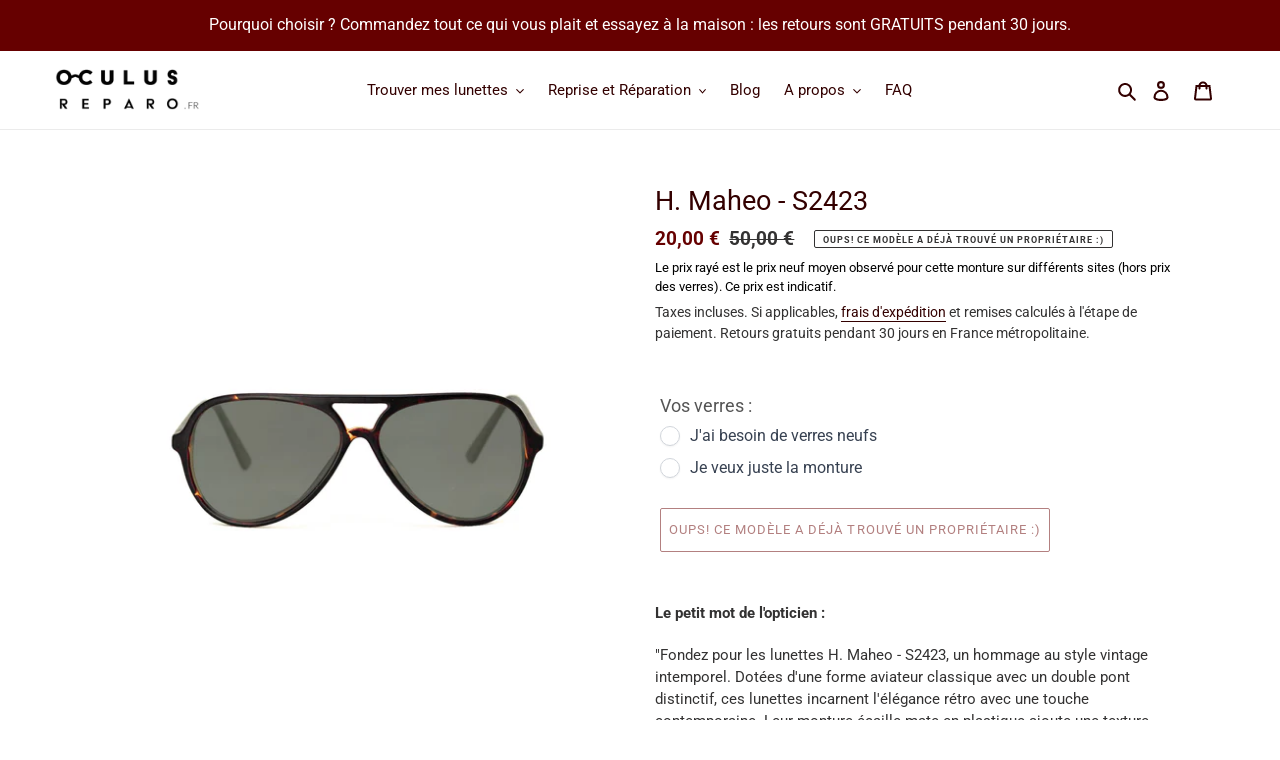

--- FILE ---
content_type: text/html; charset=utf-8
request_url: https://www.oculus-reparo.fr/products/h-maheo-s2423
body_size: 38481
content:
<!doctype html>
<html class="no-js" lang="fr">
<head>


  
  
  
  <link href="//www.oculus-reparo.fr/cdn/shop/t/1/assets/beae.base.min.css?v=180486055184810296251722982372" rel="stylesheet" type="text/css" media="all" />
  
  
      
  
      
  <script src="//www.oculus-reparo.fr/cdn/shop/t/1/assets/beae.base.min.js?v=124407140117767402041722982374" defer="defer"></script>
<script>
      try {
        const beaeRecentlyViewedProducts = new Set(JSON.parse(localStorage.getItem("beaeRecentlyViewedProducts") || "[]"));
        beaeRecentlyViewedProducts.delete(8726928818515); // Delete first to re-move the product
        beaeRecentlyViewedProducts.add(8726928818515);
        localStorage.setItem("beaeRecentlyViewedProducts", JSON.stringify(Array.from(beaeRecentlyViewedProducts.values()).reverse()));
      } catch (e) {
        // Safari in private mode does not allow setting item, we silently fail
      }
      </script> 
    <script async src='https://cdn.shopify.com/s/files/1/0411/8639/4277/t/11/assets/spotlight.js'></script>

    <link async href='https://cdn.shopify.com/s/files/1/0411/8639/4277/t/11/assets/ymq-option.css' rel='stylesheet'>
    
	<link async href='https://option.ymq.cool/option/bottom.css' rel='stylesheet'> 

	<style id="ymq-jsstyle"></style>
	<script>
		window.best_option = window.best_option || {}; 

		best_option.shop = `julien-oculusreparo.myshopify.com`; 

		best_option.page = `product`; 

		best_option.ymq_option_branding = {}; 
		  
			best_option.ymq_option_branding = {"button":{"--button-background-checked-color":"#000000","--button-background-color":"#FFFFFF","--button-background-disabled-color":"#FFFFFF","--button-border-checked-color":"#000000","--button-border-color":"#000000","--button-border-disabled-color":"#000000","--button-font-checked-color":"#FFFFFF","--button-font-disabled-color":"#cccccc","--button-font-color":"#000000","--button-border-radius":"0","--button-font-size":"14","--button-line-height":"20","--button-margin-l-r":"4","--button-margin-u-d":"4","--button-padding-l-r":"16","--button-padding-u-d":"8"},"radio":{"--radio-border-color":"#BBC1E1","--radio-border-checked-color":"#BBC1E1","--radio-border-disabled-color":"#BBC1E1","--radio-border-hover-color":"#BBC1E1","--radio-background-color":"#FFFFFF","--radio-background-checked-color":"#275EFE","--radio-background-disabled-color":"#E1E6F9","--radio-background-hover-color":"#FFFFFF","--radio-inner-color":"#E1E6F9","--radio-inner-checked-color":"#FFFFFF","--radio-inner-disabled-color":"#FFFFFF"},"input":{"--input-background-checked-color":"#FFFFFF","--input-background-color":"#FFFFFF","--input-border-checked-color":"#000000","--input-border-color":"#000000","--input-font-checked-color":"#000000","--input-font-color":"#000000","--input-border-radius":"0","--input-font-size":"14","--input-padding-l-r":"16","--input-padding-u-d":"9","--input-width":"100","--input-max-width":"400"},"select":{"--select-border-color":"#000000","--select-border-checked-color":"#000000","--select-background-color":"#FFFFFF","--select-background-checked-color":"#FFFFFF","--select-font-color":"#000000","--select-font-checked-color":"#000000","--select-option-background-color":"#FFFFFF","--select-option-background-checked-color":"#F5F9FF","--select-option-background-disabled-color":"#FFFFFF","--select-option-font-color":"#000000","--select-option-font-checked-color":"#000000","--select-option-font-disabled-color":"#CCCCCC","--select-padding-u-d":"9","--select-padding-l-r":"16","--select-option-padding-u-d":"9","--select-option-padding-l-r":"16","--select-width":"100","--select-max-width":"400","--select-font-size":"14","--select-border-radius":"0"},"multiple":{"--multiple-background-color":"#F5F9FF","--multiple-font-color":"#000000","--multiple-padding-u-d":"2","--multiple-padding-l-r":"8","--multiple-font-size":"12","--multiple-border-radius":"0"},"img":{"--img-border-color":"#E1E1E1","--img-border-checked-color":"#000000","--img-border-disabled-color":"#000000","--img-width":"50","--img-height":"50","--img-margin-u-d":"2","--img-margin-l-r":"2","--img-border-radius":"4"},"upload":{"--upload-background-color":"#409EFF","--upload-font-color":"#FFFFFF","--upload-border-color":"#409EFF","--upload-padding-u-d":"12","--upload-padding-l-r":"20","--upload-font-size":"12","--upload-border-radius":"4"},"cart":{"--cart-border-color":"#000000","--buy-border-color":"#000000","--cart-border-hover-color":"#000000","--buy-border-hover-color":"#000000","--cart-background-color":"#000000","--buy-background-color":"#000000","--cart-background-hover-color":"#000000","--buy-background-hover-color":"#000000","--cart-font-color":"#FFFFFF","--buy-font-color":"#FFFFFF","--cart-font-hover-color":"#FFFFFF","--buy-font-hover-color":"#FFFFFF","--cart-padding-u-d":"12","--cart-padding-l-r":"16","--buy-padding-u-d":"12","--buy-padding-l-r":"16","--cart-margin-u-d":"4","--cart-margin-l-r":"0","--buy-margin-u-d":"4","--buy-margin-l-r":"0","--cart-width":"100","--cart-max-width":"800","--buy-width":"100","--buy-max-width":"800","--cart-font-size":"14","--cart-border-radius":"0","--buy-font-size":"14","--buy-border-radius":"0"},"quantity":{"--quantity-border-color":"#A6A3A3","--quantity-font-color":"#000000","--quantity-background-color":"#FFFFFF","--quantity-width":"150","--quantity-height":"40","--quantity-font-size":"14","--quantity-border-radius":"0"},"global":{"--global-title-color":"#000000","--global-help-color":"#000000","--global-error-color":"#DC3545","--global-title-font-size":"14","--global-help-font-size":"12","--global-error-font-size":"12","--global-margin-top":"0","--global-margin-bottom":"20","--global-margin-left":"0","--global-margin-right":"0","--global-title-margin-top":"0","--global-title-margin-bottom":"5","--global-title-margin-left":"0","--global-title-margin-right":"0","--global-help-margin-top":"5","--global-help-margin-bottom":"0","--global-help-margin-left":"0","--global-help-margin-right":"0","--global-error-margin-top":"5","--global-error-margin-bottom":"0","--global-error-margin-left":"0","--global-error-margin-right":"0"},"discount":{"--new-discount-normal-color":"#1878B9","--new-discount-error-color":"#E22120","--new-discount-layout":"flex-end"},"lan":{"require":"Must not be empty.","email":"Please enter the correct email address.","phone":"Please enter the correct phone.","number":"Please enter an number.","integer":"Please enter an integer.","min_char":"The number of characters must not be less than %s.","max_char":"The number of characters must not be more than %s.","max_s":"You need to choose less than %s options.","min_s":"You need to choose more than %s options.","total_s":"You need to choose %s options.","min":"Not less than %s.","max":"Not more than %s.","currency":"EUR","sold_out":"sold out","please_choose":"Please choose","add_to_cart":"ADD TO CART","buy_it_now":"BUY IT NOW","add_price_text":"Selection will add %s to the price","discount_code":"Discount code","application":"Apply","discount_error1":"Enter a valid discount cod","discount_error2":"discount code isn't valid for the items in your cart"},"price":{"--price-border-color":"#000000","--price-background-color":"#FFFFFF","--price-font-color":"#000000","--price-price-font-color":"#03de90","--price-padding-u-d":"9","--price-padding-l-r":"16","--price-width":"100","--price-max-width":"400","--price-font-size":"14","--price-border-radius":"0"},"extra":{"is_show":"0","plan":0,"quantity-box":"0","price-value":"3,4,15,6,16,7","condition-is-hide":"1","free_plan":0}}; 
		 
	        
		best_option.product = {"id":8726928818515,"title":"H. Maheo - S2423","handle":"h-maheo-s2423","description":"\u003cdiv\u003e\n\u003cmeta charset=\"utf-8\"\u003e\n\u003cp data-mce-fragment=\"1\"\u003e\u003cstrong data-mce-fragment=\"1\"\u003eLe petit mot de l'opticien :\u003c\/strong\u003e\u003c\/p\u003e\n\u003cp data-mce-fragment=\"1\"\u003e\"Fondez pour les lunettes H. Maheo - S2423, un hommage au style vintage intemporel. Dotées d'une forme aviateur classique avec un double pont distinctif, ces lunettes incarnent l'élégance rétro avec une touche contemporaine. Leur monture écaille mate en plastique ajoute une texture riche et un charme authentique à votre look.\u003cbr data-mce-fragment=\"1\"\u003e\u003cbr data-mce-fragment=\"1\"\u003eLa marque H. Maheo se distingue par son artisanat d'exception et son souci du détail. Les lunettes S2423 sont conçues pour s'adapter à une variété de visages, offrant à la fois confort et style. Leur silhouette aviateur flatteuse convient particulièrement aux visages ovales, carrés ou en forme de cœur, ajoutant une touche de caractère et de sophistication à votre allure. Optez pour l'originalité et l'authenticité avec les lunettes H. Maheo - S2423.\u003cspan style=\"font-family: -apple-system, BlinkMacSystemFont, 'San Francisco', 'Segoe UI', Roboto, 'Helvetica Neue', sans-serif; font-size: 0.875rem;\"\u003e\"\u003c\/span\u003e\u003c\/p\u003e\n\u003cp\u003e\u003cspan style=\"font-family: -apple-system, BlinkMacSystemFont, 'San Francisco', 'Segoe UI', Roboto, 'Helvetica Neue', sans-serif; font-size: 0.875rem;\"\u003e\u003cbr\u003e\u003c\/span\u003e\u003c\/p\u003e\n\u003cdiv\u003e\u003cstrong\u003eCe modèle reconditionné peut être personnalisé en choisissant le type de verres qui vous convient ! :)\u003c\/strong\u003e\u003c\/div\u003e\n\u003cdiv\u003eNos verres sont taillés sur mesure dans notre atelier et montés par nos soins sur votre paire pour la rendre unique.\u003c\/div\u003e\n\u003cp\u003eSélectionnés avec attention, nos verres solaires vous apportent une véritable protection contre les UV. \u003ca href=\"https:\/\/www.oculus-reparo.fr\/blogs\/news\/protegez-vos-yeux-des-uv\" target=\"_blank\" data-mce-href=\"https:\/\/www.oculus-reparo.fr\/blogs\/news\/protegez-vos-yeux-des-uv\"\u003eDécouvrez en plus sur notre Blog\u003c\/a\u003e.\u003c\/p\u003e\n\u003cstrong\u003eCaractéristiques :\u003c\/strong\u003e\u003cbr\u003e\n\u003c\/div\u003e\n\u003cdiv\u003e- Monture Plastique\u003cbr\u003e\n\u003c\/div\u003e\n\u003cdiv\u003e- Calibre : 58 mm\u003c\/div\u003e\n\u003cdiv\u003e- Nez : 16 mm\u003c\/div\u003e\n\u003cdiv\u003e- Branches : 140 mm \u003c\/div\u003e\n\u003cdiv\u003e- Couleur : Ecaille\u003c\/div\u003e\n\u003cp\u003e \u003c\/p\u003e\n\u003cp\u003e \u003c\/p\u003e\n\u003cdiv style=\"text-align: center;\" data-mce-style=\"text-align: center;\"\u003e\u003cimg style=\"float: none;\" alt=\"Guide pour choisir vos lunettes\" src=\"https:\/\/cdn.shopify.com\/s\/files\/1\/0425\/0628\/9310\/files\/collectePlan_de_travail_130_4e2a8ee5-d2ba-4319-a7c3-7bc0f06f54f4_480x480.jpg?v=1619454286\" data-mce-style=\"float: none;\"\u003e\u003c\/div\u003e\n\u003cp style=\"text-align: center;\" data-mce-style=\"text-align: center;\"\u003e \u003c\/p\u003e\n\u003cdiv\u003e\u003cstrong\u003e\u003c\/strong\u003e\u003c\/div\u003e\n\u003cp\u003e\u003cbr\u003e\u003c\/p\u003e\n\u003cp\u003e\u003cem\u003e\u003c\/em\u003e \u003c\/p\u003e\n\u003cp\u003eCode produit : REF0533_D\u003c\/p\u003e\n\u003cstyle type=\"text\/css\"\u003e\u003c!--\ntd {border: 1px solid #cccccc;}br {mso-data-placement:same-cell;}\n--\u003e\u003c\/style\u003e\n\u003cstyle type=\"text\/css\"\u003e\u003c!--\ntd {border: 1px solid #cccccc;}br {mso-data-placement:same-cell;}\n--\u003e\u003c\/style\u003e\n\u003cstyle type=\"text\/css\"\u003e\u003c!--\ntd {border: 1px solid #cccccc;}br {mso-data-placement:same-cell;}\n--\u003e\u003c\/style\u003e\n\u003cstyle type=\"text\/css\"\u003e\u003c!--\ntd {border: 1px solid #cccccc;}br {mso-data-placement:same-cell;}\n--\u003e\u003c\/style\u003e\n\u003cstyle type=\"text\/css\"\u003e\u003c!--\ntd {border: 1px solid #cccccc;}br {mso-data-placement:same-cell;}\n--\u003e\u003c\/style\u003e\n\u003cstyle type=\"text\/css\"\u003e\u003c!--\ntd {border: 1px solid #cccccc;}br {mso-data-placement:same-cell;}\n--\u003e\u003c\/style\u003e\n\u003cstyle type=\"text\/css\"\u003e\u003c!--\ntd {border: 1px solid #cccccc;}br {mso-data-placement:same-cell;}\n--\u003e\u003c\/style\u003e\n\u003cstyle type=\"text\/css\"\u003e\u003c!--\ntd {border: 1px solid #cccccc;}br {mso-data-placement:same-cell;}\n--\u003e\u003c\/style\u003e\n\u003cstyle type=\"text\/css\"\u003e\u003c!--\ntd {border: 1px solid #cccccc;}br {mso-data-placement:same-cell;}\n--\u003e\u003c\/style\u003e\n\u003cstyle type=\"text\/css\"\u003e\u003c!--\ntd {border: 1px solid #cccccc;}br {mso-data-placement:same-cell;}\n--\u003e\u003c\/style\u003e","published_at":"2024-02-13T00:00:02+01:00","created_at":"2024-02-09T19:35:43+01:00","vendor":"H. Maheo","type":"","tags":["Formes originales","H. Maheo","Monture Plastique","personnalisable","vintage"],"price":2000,"price_min":2000,"price_max":2000,"available":false,"price_varies":false,"compare_at_price":5000,"compare_at_price_min":5000,"compare_at_price_max":5000,"compare_at_price_varies":false,"variants":[{"id":47668210663763,"title":"Default Title","option1":"Default Title","option2":null,"option3":null,"sku":"REF0533_D","requires_shipping":true,"taxable":true,"featured_image":null,"available":false,"name":"H. Maheo - S2423","public_title":null,"options":["Default Title"],"price":2000,"weight":100,"compare_at_price":5000,"inventory_management":"shopify","barcode":null,"requires_selling_plan":false,"selling_plan_allocations":[]}],"images":["\/\/www.oculus-reparo.fr\/cdn\/shop\/files\/shopPlandetravail1533-A-green.jpg?v=1707503967","\/\/www.oculus-reparo.fr\/cdn\/shop\/files\/shopPlandetravail1533-A-grey.jpg?v=1707503968","\/\/www.oculus-reparo.fr\/cdn\/shop\/files\/shopPlandetravail1533-A-brown.jpg?v=1707503967","\/\/www.oculus-reparo.fr\/cdn\/shop\/files\/shopPlandetravail1533-A-yellow.jpg?v=1707503967","\/\/www.oculus-reparo.fr\/cdn\/shop\/files\/shopPlandetravail1533-A-blue.jpg?v=1707503967","\/\/www.oculus-reparo.fr\/cdn\/shop\/files\/shopPlandetravail1533-A-lb.jpg?v=1707503968","\/\/www.oculus-reparo.fr\/cdn\/shop\/files\/shopPlandetravail1533-A.jpg?v=1707503968","\/\/www.oculus-reparo.fr\/cdn\/shop\/files\/shopPlandetravail1533-B.jpg?v=1707503967"],"featured_image":"\/\/www.oculus-reparo.fr\/cdn\/shop\/files\/shopPlandetravail1533-A-green.jpg?v=1707503967","options":["Title"],"media":[{"alt":"Lunettes reconditionnées H. Maheo - S2423","id":47124004536659,"position":1,"preview_image":{"aspect_ratio":1.0,"height":4000,"width":4000,"src":"\/\/www.oculus-reparo.fr\/cdn\/shop\/files\/shopPlandetravail1533-A-green.jpg?v=1707503967"},"aspect_ratio":1.0,"height":4000,"media_type":"image","src":"\/\/www.oculus-reparo.fr\/cdn\/shop\/files\/shopPlandetravail1533-A-green.jpg?v=1707503967","width":4000},{"alt":"Lunettes reconditionnées H. Maheo - S2423","id":47124004569427,"position":2,"preview_image":{"aspect_ratio":1.0,"height":4000,"width":4000,"src":"\/\/www.oculus-reparo.fr\/cdn\/shop\/files\/shopPlandetravail1533-A-grey.jpg?v=1707503968"},"aspect_ratio":1.0,"height":4000,"media_type":"image","src":"\/\/www.oculus-reparo.fr\/cdn\/shop\/files\/shopPlandetravail1533-A-grey.jpg?v=1707503968","width":4000},{"alt":"Lunettes reconditionnées H. Maheo - S2423","id":47124004634963,"position":3,"preview_image":{"aspect_ratio":1.0,"height":4000,"width":4000,"src":"\/\/www.oculus-reparo.fr\/cdn\/shop\/files\/shopPlandetravail1533-A-brown.jpg?v=1707503967"},"aspect_ratio":1.0,"height":4000,"media_type":"image","src":"\/\/www.oculus-reparo.fr\/cdn\/shop\/files\/shopPlandetravail1533-A-brown.jpg?v=1707503967","width":4000},{"alt":"Lunettes reconditionnées H. Maheo - S2423","id":47124004667731,"position":4,"preview_image":{"aspect_ratio":1.0,"height":4000,"width":4000,"src":"\/\/www.oculus-reparo.fr\/cdn\/shop\/files\/shopPlandetravail1533-A-yellow.jpg?v=1707503967"},"aspect_ratio":1.0,"height":4000,"media_type":"image","src":"\/\/www.oculus-reparo.fr\/cdn\/shop\/files\/shopPlandetravail1533-A-yellow.jpg?v=1707503967","width":4000},{"alt":"Lunettes reconditionnées H. Maheo - S2423","id":47124004700499,"position":5,"preview_image":{"aspect_ratio":1.0,"height":4000,"width":4000,"src":"\/\/www.oculus-reparo.fr\/cdn\/shop\/files\/shopPlandetravail1533-A-blue.jpg?v=1707503967"},"aspect_ratio":1.0,"height":4000,"media_type":"image","src":"\/\/www.oculus-reparo.fr\/cdn\/shop\/files\/shopPlandetravail1533-A-blue.jpg?v=1707503967","width":4000},{"alt":"Lunettes reconditionnées H. Maheo - S2423","id":47124004733267,"position":6,"preview_image":{"aspect_ratio":1.0,"height":4000,"width":4000,"src":"\/\/www.oculus-reparo.fr\/cdn\/shop\/files\/shopPlandetravail1533-A-lb.jpg?v=1707503968"},"aspect_ratio":1.0,"height":4000,"media_type":"image","src":"\/\/www.oculus-reparo.fr\/cdn\/shop\/files\/shopPlandetravail1533-A-lb.jpg?v=1707503968","width":4000},{"alt":null,"id":47124004766035,"position":7,"preview_image":{"aspect_ratio":1.0,"height":4000,"width":4000,"src":"\/\/www.oculus-reparo.fr\/cdn\/shop\/files\/shopPlandetravail1533-A.jpg?v=1707503968"},"aspect_ratio":1.0,"height":4000,"media_type":"image","src":"\/\/www.oculus-reparo.fr\/cdn\/shop\/files\/shopPlandetravail1533-A.jpg?v=1707503968","width":4000},{"alt":null,"id":47124004798803,"position":8,"preview_image":{"aspect_ratio":1.0,"height":4000,"width":4000,"src":"\/\/www.oculus-reparo.fr\/cdn\/shop\/files\/shopPlandetravail1533-B.jpg?v=1707503967"},"aspect_ratio":1.0,"height":4000,"media_type":"image","src":"\/\/www.oculus-reparo.fr\/cdn\/shop\/files\/shopPlandetravail1533-B.jpg?v=1707503967","width":4000}],"requires_selling_plan":false,"selling_plan_groups":[],"content":"\u003cdiv\u003e\n\u003cmeta charset=\"utf-8\"\u003e\n\u003cp data-mce-fragment=\"1\"\u003e\u003cstrong data-mce-fragment=\"1\"\u003eLe petit mot de l'opticien :\u003c\/strong\u003e\u003c\/p\u003e\n\u003cp data-mce-fragment=\"1\"\u003e\"Fondez pour les lunettes H. Maheo - S2423, un hommage au style vintage intemporel. Dotées d'une forme aviateur classique avec un double pont distinctif, ces lunettes incarnent l'élégance rétro avec une touche contemporaine. Leur monture écaille mate en plastique ajoute une texture riche et un charme authentique à votre look.\u003cbr data-mce-fragment=\"1\"\u003e\u003cbr data-mce-fragment=\"1\"\u003eLa marque H. Maheo se distingue par son artisanat d'exception et son souci du détail. Les lunettes S2423 sont conçues pour s'adapter à une variété de visages, offrant à la fois confort et style. Leur silhouette aviateur flatteuse convient particulièrement aux visages ovales, carrés ou en forme de cœur, ajoutant une touche de caractère et de sophistication à votre allure. Optez pour l'originalité et l'authenticité avec les lunettes H. Maheo - S2423.\u003cspan style=\"font-family: -apple-system, BlinkMacSystemFont, 'San Francisco', 'Segoe UI', Roboto, 'Helvetica Neue', sans-serif; font-size: 0.875rem;\"\u003e\"\u003c\/span\u003e\u003c\/p\u003e\n\u003cp\u003e\u003cspan style=\"font-family: -apple-system, BlinkMacSystemFont, 'San Francisco', 'Segoe UI', Roboto, 'Helvetica Neue', sans-serif; font-size: 0.875rem;\"\u003e\u003cbr\u003e\u003c\/span\u003e\u003c\/p\u003e\n\u003cdiv\u003e\u003cstrong\u003eCe modèle reconditionné peut être personnalisé en choisissant le type de verres qui vous convient ! :)\u003c\/strong\u003e\u003c\/div\u003e\n\u003cdiv\u003eNos verres sont taillés sur mesure dans notre atelier et montés par nos soins sur votre paire pour la rendre unique.\u003c\/div\u003e\n\u003cp\u003eSélectionnés avec attention, nos verres solaires vous apportent une véritable protection contre les UV. \u003ca href=\"https:\/\/www.oculus-reparo.fr\/blogs\/news\/protegez-vos-yeux-des-uv\" target=\"_blank\" data-mce-href=\"https:\/\/www.oculus-reparo.fr\/blogs\/news\/protegez-vos-yeux-des-uv\"\u003eDécouvrez en plus sur notre Blog\u003c\/a\u003e.\u003c\/p\u003e\n\u003cstrong\u003eCaractéristiques :\u003c\/strong\u003e\u003cbr\u003e\n\u003c\/div\u003e\n\u003cdiv\u003e- Monture Plastique\u003cbr\u003e\n\u003c\/div\u003e\n\u003cdiv\u003e- Calibre : 58 mm\u003c\/div\u003e\n\u003cdiv\u003e- Nez : 16 mm\u003c\/div\u003e\n\u003cdiv\u003e- Branches : 140 mm \u003c\/div\u003e\n\u003cdiv\u003e- Couleur : Ecaille\u003c\/div\u003e\n\u003cp\u003e \u003c\/p\u003e\n\u003cp\u003e \u003c\/p\u003e\n\u003cdiv style=\"text-align: center;\" data-mce-style=\"text-align: center;\"\u003e\u003cimg style=\"float: none;\" alt=\"Guide pour choisir vos lunettes\" src=\"https:\/\/cdn.shopify.com\/s\/files\/1\/0425\/0628\/9310\/files\/collectePlan_de_travail_130_4e2a8ee5-d2ba-4319-a7c3-7bc0f06f54f4_480x480.jpg?v=1619454286\" data-mce-style=\"float: none;\"\u003e\u003c\/div\u003e\n\u003cp style=\"text-align: center;\" data-mce-style=\"text-align: center;\"\u003e \u003c\/p\u003e\n\u003cdiv\u003e\u003cstrong\u003e\u003c\/strong\u003e\u003c\/div\u003e\n\u003cp\u003e\u003cbr\u003e\u003c\/p\u003e\n\u003cp\u003e\u003cem\u003e\u003c\/em\u003e \u003c\/p\u003e\n\u003cp\u003eCode produit : REF0533_D\u003c\/p\u003e\n\u003cstyle type=\"text\/css\"\u003e\u003c!--\ntd {border: 1px solid #cccccc;}br {mso-data-placement:same-cell;}\n--\u003e\u003c\/style\u003e\n\u003cstyle type=\"text\/css\"\u003e\u003c!--\ntd {border: 1px solid #cccccc;}br {mso-data-placement:same-cell;}\n--\u003e\u003c\/style\u003e\n\u003cstyle type=\"text\/css\"\u003e\u003c!--\ntd {border: 1px solid #cccccc;}br {mso-data-placement:same-cell;}\n--\u003e\u003c\/style\u003e\n\u003cstyle type=\"text\/css\"\u003e\u003c!--\ntd {border: 1px solid #cccccc;}br {mso-data-placement:same-cell;}\n--\u003e\u003c\/style\u003e\n\u003cstyle type=\"text\/css\"\u003e\u003c!--\ntd {border: 1px solid #cccccc;}br {mso-data-placement:same-cell;}\n--\u003e\u003c\/style\u003e\n\u003cstyle type=\"text\/css\"\u003e\u003c!--\ntd {border: 1px solid #cccccc;}br {mso-data-placement:same-cell;}\n--\u003e\u003c\/style\u003e\n\u003cstyle type=\"text\/css\"\u003e\u003c!--\ntd {border: 1px solid #cccccc;}br {mso-data-placement:same-cell;}\n--\u003e\u003c\/style\u003e\n\u003cstyle type=\"text\/css\"\u003e\u003c!--\ntd {border: 1px solid #cccccc;}br {mso-data-placement:same-cell;}\n--\u003e\u003c\/style\u003e\n\u003cstyle type=\"text\/css\"\u003e\u003c!--\ntd {border: 1px solid #cccccc;}br {mso-data-placement:same-cell;}\n--\u003e\u003c\/style\u003e\n\u003cstyle type=\"text\/css\"\u003e\u003c!--\ntd {border: 1px solid #cccccc;}br {mso-data-placement:same-cell;}\n--\u003e\u003c\/style\u003e"}; 

		best_option.ymq_has_only_default_variant = true; 
		 

        
            best_option.ymq_status = {}; 
    		 
    
    		best_option.ymq_variantjson = {}; 
    		 
    
    		best_option.ymq_option_data = {}; 
    		

    		best_option.ymq_option_condition = {}; 
    		 
              
        


        best_option.product_collections = {};
        
            best_option.product_collections[290838905018] = {"id":290838905018,"handle":"deja-parties-😭","title":"Déjà parties 😭","updated_at":"2026-01-22T13:05:41+01:00","body_html":"","published_at":"2022-06-29T00:29:34+02:00","sort_order":"price-desc","template_suffix":"","disjunctive":false,"rules":[{"column":"variant_inventory","relation":"equals","condition":"0"}],"published_scope":"web"};
        
            best_option.product_collections[278696984762] = {"id":278696984762,"handle":"formes-originales","title":"Formes originales","updated_at":"2026-01-11T00:00:03+01:00","body_html":"","published_at":"2021-09-11T00:03:20+02:00","sort_order":"created-desc","template_suffix":"","disjunctive":false,"rules":[{"column":"tag","relation":"equals","condition":"Formes originales"}],"published_scope":"web","image":{"created_at":"2021-09-11T00:57:34+02:00","alt":null,"width":381,"height":386,"src":"\/\/www.oculus-reparo.fr\/cdn\/shop\/collections\/originale.png?v=1631314655"}};
        
            best_option.product_collections[628074217811] = {"id":628074217811,"handle":"lunettes-entrees-de-gamme","title":"Lunettes Entrée de gamme","updated_at":"2026-01-24T00:00:02+01:00","body_html":"\u003cp\u003eDécouvrez nos modèles entrée de gamme, des lunettes reconditionnées à tout petit prix abordables pour tous.\u003c\/p\u003e\n\u003c!----\u003e","published_at":"2024-08-06T23:38:49+02:00","sort_order":"price-asc","template_suffix":"","disjunctive":false,"rules":[{"column":"variant_price","relation":"less_than","condition":"59.99"},{"column":"title","relation":"not_contains","condition":"Offre"},{"column":"title","relation":"not_contains","condition":"Forfait"},{"column":"title","relation":"not_contains","condition":"Etui"},{"column":"title","relation":"not_contains","condition":"Cadeau"},{"column":"title","relation":"not_contains","condition":"Chiffon"}],"published_scope":"web","image":{"created_at":"2024-08-06T23:57:27+02:00","alt":null,"width":2848,"height":2866,"src":"\/\/www.oculus-reparo.fr\/cdn\/shop\/collections\/summer23-8294.jpg?v=1728701409"}};
        
            best_option.product_collections[217552552094] = {"id":217552552094,"handle":"montures-en-plastique","title":"Montures en Plastique","updated_at":"2026-01-24T00:00:02+01:00","body_html":"","published_at":"2020-08-31T14:55:38+02:00","sort_order":"created-desc","template_suffix":"","disjunctive":false,"rules":[{"column":"tag","relation":"equals","condition":"Monture Plastique"}],"published_scope":"web"};
        
            best_option.product_collections[265770172602] = {"id":265770172602,"handle":"reconditionnees-vintages","title":"Nos modèles Vintage","updated_at":"2026-01-25T23:08:31+01:00","body_html":"Chinés et restaurées avec amour, découvrez nos lunettes de soleil reconditionnées vintage pour un look rétro-chic incomparable !","published_at":"2021-04-20T14:55:48+02:00","sort_order":"created-desc","template_suffix":"","disjunctive":false,"rules":[{"column":"tag","relation":"equals","condition":"vintage"}],"published_scope":"web","image":{"created_at":"2021-04-20T14:55:47+02:00","alt":"Lunettes de soleil reconditionnées vintage à petit prix","width":2848,"height":2848,"src":"\/\/www.oculus-reparo.fr\/cdn\/shop\/collections\/vintage.jpg?v=1763745493"}};
        
            best_option.product_collections[283076952250] = {"id":283076952250,"handle":"lunettes-a-moins-de-30","title":"Nos Montures à moins de 30€","updated_at":"2026-01-19T11:14:52+01:00","body_html":"","published_at":"2021-12-20T05:28:58+01:00","sort_order":"created-desc","template_suffix":"","disjunctive":false,"rules":[{"column":"variant_price","relation":"less_than","condition":"30"},{"column":"title","relation":"not_contains","condition":"Carte"},{"column":"title","relation":"not_contains","condition":"Etui"},{"column":"title","relation":"not_contains","condition":"Chiffon"},{"column":"title","relation":"not_contains","condition":"option"}],"published_scope":"web","image":{"created_at":"2023-07-24T22:24:23+02:00","alt":"Lunettes de soleil reconditionnées sur www.oculus-reparo.fr","width":2848,"height":2848,"src":"\/\/www.oculus-reparo.fr\/cdn\/shop\/collections\/summer23-0972.jpg?v=1699732851"}};
        
            best_option.product_collections[609230192979] = {"id":609230192979,"handle":"nos-lunettes","title":"Toutes nos lunettes reconditionnées","updated_at":"2026-01-27T00:00:05+01:00","body_html":"Restaurées avec soin par un opticien professionnel, nos lunettes reconditionnées sont dotées de verres neufs produits en France.","published_at":"2023-09-19T18:23:17+02:00","sort_order":"created-desc","template_suffix":"","disjunctive":false,"rules":[{"column":"product_taxonomy_node_id","relation":"equals","condition":"1231"}],"published_scope":"web","image":{"created_at":"2024-08-07T00:06:32+02:00","alt":null,"width":2848,"height":2848,"src":"\/\/www.oculus-reparo.fr\/cdn\/shop\/collections\/IMG_0170.jpg?v=1763745640"}};
        


        best_option.ymq_template_options = {};
	    best_option.ymq_option_template = {};
		best_option.ymq_option_template_condition = {}; 
	    
	    
	    

        
            best_option.ymq_option_template_sort = false;
        

        
            best_option.ymq_option_template_sort_before = false;
        
        
        
        best_option.ymq_option_template_c_t = {};
  		best_option.ymq_option_template_condition_c_t = {};
        best_option.ymq_option_template_assign_c_t = {};
        
        

        

        
	</script>
    <script async src='https://options.ymq.cool/option/best-options.js'></script>
	

<script id="TOS_SCRIPT_ID" href="//www.oculus-reparo.fr/cdn/shop/t/1/assets/bf2ba4eef3b0d59dc9933e397ae768d13a389c2660c944bda2fa2aeee942a6d1.json?v=160685657822564656941642880188"></script>

  <meta charset="utf-8">
  <meta http-equiv="X-UA-Compatible" content="IE=edge,chrome=1">
  <meta name="viewport" content="width=device-width,initial-scale=1">
  <meta name="theme-color" content="#660000"><link rel="canonical" href="https://www.oculus-reparo.fr/products/h-maheo-s2423"><link rel="shortcut icon" href="//www.oculus-reparo.fr/cdn/shop/files/oc_32x32.png?v=1614752273" type="image/png"><title>Lunettes reconditionnées H. Maheo - S2423
&ndash; Oculus-Reparo.fr</title><meta name="description" content="Le petit mot de l&#39;opticien : &quot;Les S2423 avec leur silhouette aviateur flatteuse convient particulièrement aux visages ovales, carrés ou en forme de cœur, ajoutant une touche de caractère et de sophistication à votre allure.&quot; Ce modèle peut être personnalisé en choisissant le type de verres qui vous convient ! :)"><script>!function(e){"function"==typeof define&&define.amd?define(e):e()}(function(){var e,t=["scroll","wheel","touchstart","touchmove","touchenter","touchend","touchleave","mouseout","mouseleave","mouseup","mousedown","mousemove","mouseenter","mousewheel","mouseover"];if(function(){var e=!1;try{var t=Object.defineProperty({},"passive",{get:function(){e=!0}});window.addEventListener("test",null,t),window.removeEventListener("test",null,t)}catch(e){}return e}()){var n=EventTarget.prototype.addEventListener;e=n,EventTarget.prototype.addEventListener=function(n,o,r){var i,s="object"==typeof r&&null!==r,u=s?r.capture:r;(r=s?function(e){var t=Object.getOwnPropertyDescriptor(e,"passive");return t&&!0!==t.writable&&void 0===t.set?Object.assign({},e):e}(r):{}).passive=void 0!==(i=r.passive)?i:-1!==t.indexOf(n)&&!0,r.capture=void 0!==u&&u,e.call(this,n,o,r)},EventTarget.prototype.addEventListener._original=e}});</script>


<img alt="theme" width="99999" height="99999" style="pointer-events: none; position: absolute; top: 0; left: 0; width: 99vw; height: 99vh; max-width: 99vw; max-height: 99vh;"  src="[data-uri]">

<script>var script_loaded=!1;function loadJSscripts(){if(!script_loaded){observer.disconnect(),script_loaded=!0,document.querySelectorAll("iframe.lazy").forEach(t=>{datasrc=t.dataset.src,null!=datasrc&&(t.src=datasrc)});var t=document.getElementsByTagName("script");for(i=0;i<t.length;i++)if(null!==t[i].getAttribute("data-src")&&(t[i].setAttribute("src",t[i].getAttribute("data-src")),delete t[i].dataset.src),"text/lazyload"==t[i].getAttribute("type")){for(var e=document.createElement("script"),a=0;a<t[i].attributes.length;a++){var n=t[i].attributes[a];e.setAttribute(n.name,n.value)}e.type="text/javascript",e.innerHTML=t[i].innerHTML,t[i].parentNode.removeChild(t[i]),t[i].parentNode.insertBefore(e,t[i])}var r=document.getElementsByTagName("link");for(i=0;i<r.length;i++)null!==r[i].getAttribute("data-href")&&(r[i].setAttribute("href",r[i].getAttribute("data-href")),delete r[i].dataset.href);document.dispatchEvent(new CustomEvent("asyncLazyLoad"))}}var activityEvents=["mousedown","mousemove","keydown","scroll","touchstart","click","keypress","touchmove"];activityEvents.forEach(function(t){window.addEventListener(t,loadJSscripts,!1)}),window.addEventListener?window.addEventListener("load",function(){},!1):window.attachEvent?window.attachEvent("onload",function(){}):window.onload=(t=>{});</script>


  <!-- /snippets/social-meta-tags.liquid -->




<meta property="og:site_name" content="Oculus-Reparo.fr">
<meta property="og:url" content="https://www.oculus-reparo.fr/products/h-maheo-s2423">
<meta property="og:title" content="H. Maheo - S2423">
<meta property="og:type" content="product">
<meta property="og:description" content="Le petit mot de l&#39;opticien : &quot;Les S2423 avec leur silhouette aviateur flatteuse convient particulièrement aux visages ovales, carrés ou en forme de cœur, ajoutant une touche de caractère et de sophistication à votre allure.&quot; Ce modèle peut être personnalisé en choisissant le type de verres qui vous convient ! :)">

  <meta property="og:price:amount" content="20,00">
  <meta property="og:price:currency" content="EUR">

<meta property="og:image" content="http://www.oculus-reparo.fr/cdn/shop/files/shopPlandetravail1533-A-green_1200x1200.jpg?v=1707503967"><meta property="og:image" content="http://www.oculus-reparo.fr/cdn/shop/files/shopPlandetravail1533-A-grey_1200x1200.jpg?v=1707503968"><meta property="og:image" content="http://www.oculus-reparo.fr/cdn/shop/files/shopPlandetravail1533-A-brown_1200x1200.jpg?v=1707503967">
<meta property="og:image:secure_url" content="https://www.oculus-reparo.fr/cdn/shop/files/shopPlandetravail1533-A-green_1200x1200.jpg?v=1707503967"><meta property="og:image:secure_url" content="https://www.oculus-reparo.fr/cdn/shop/files/shopPlandetravail1533-A-grey_1200x1200.jpg?v=1707503968"><meta property="og:image:secure_url" content="https://www.oculus-reparo.fr/cdn/shop/files/shopPlandetravail1533-A-brown_1200x1200.jpg?v=1707503967">


  <meta name="twitter:site" content="@OculusReparoFr">

<meta name="twitter:card" content="summary_large_image">
<meta name="twitter:title" content="H. Maheo - S2423">
<meta name="twitter:description" content="Le petit mot de l&#39;opticien : &quot;Les S2423 avec leur silhouette aviateur flatteuse convient particulièrement aux visages ovales, carrés ou en forme de cœur, ajoutant une touche de caractère et de sophistication à votre allure.&quot; Ce modèle peut être personnalisé en choisissant le type de verres qui vous convient ! :)">


  <link href="//www.oculus-reparo.fr/cdn/shop/t/1/assets/theme.scss.css?v=29284712258893768921762696490" rel="stylesheet" type="text/css" media="all" />

  <script>
    var theme = {
      breakpoints: {
        medium: 750,
        large: 990,
        widescreen: 1400
      },
      strings: {
        addToCart: "Ajouter au panier",
        soldOut: "Oups! Ce modèle a déjà trouvé un propriétaire :)",
        unavailable: "Ce modèle n\u0026#39;est pas disponible pour le moment :\/",
        regularPrice: "Prix normal",
        salePrice: "Prix réduit",
        sale: "Prix Reconditionné",
        fromLowestPrice: "à partir de [price]",
        vendor: "Distributeur",
        showMore: "Afficher plus",
        showLess: "Afficher moins",
        searchFor: "Rechercher",
        addressError: "Oups :\/ Une erreur s\u0026#39;est produite dans la recherche de cette adresse",
        addressNoResults: "Désolé, nous n\u0026#39;avons aucun résultat pour cette adresse",
        addressQueryLimit: "Vous avez dépassé la limite d'utilisation de l'API de Google. Pensez à mettre à niveau vers un \u003ca href=\"https:\/\/developers.google.com\/maps\/premium\/usage-limits\"\u003eforfait premium\u003c\/a\u003e.",
        authError: "Une erreur s'est produite lors de l'authentification de votre compte Google Maps.",
        newWindow: "S\u0026#39;ouvre dans une nouvelle fenêtre.",
        external: "Ouvre un site externe.",
        newWindowExternal: "Ouvre un site externe dans une nouvelle fenêtre.",
        removeLabel: "Supprimer [product]",
        update: "Mettre à jour",
        quantity: "Quantité",
        discountedTotal: "Total après réduction",
        regularTotal: "Total avant réduction",
        priceColumn: "Voir les détails de la réduction dans la colonne Prix.",
        quantityMinimumMessage: "La quantité doit être supérieure ou égale à 1",
        cartError: "Désolé, chacune de nos paires de lunettes reconditionnées est unique ! Un seul exemplaire est disponible à la commande.",
        removedItemMessage: "\u003cspan class=\"cart__removed-product-details\"\u003e([quantity]) [link]\u003c\/span\u003e supprimé(s) de votre panier.",
        unitPrice: "Prix unitaire",
        unitPriceSeparator: "par",
        oneCartCount: "1 article",
        otherCartCount: "[count] article",
        quantityLabel: "Quantité : [count]",
        products: "Modèles",
        loading: "Chargement",
        number_of_results: "[result_number] sur [results_count]",
        number_of_results_found: "[results_count] résultats trouvés",
        one_result_found: "1 résultat trouvé"
      },
      moneyFormat: "{{amount_with_comma_separator}} €",
      moneyFormatWithCurrency: "{{amount_with_comma_separator}} € (EUR)",
      settings: {
        predictiveSearchEnabled: true,
        predictiveSearchShowPrice: false,
        predictiveSearchShowVendor: false
      }
    }

    document.documentElement.className = document.documentElement.className.replace('no-js', 'js');
  </script><script src="//www.oculus-reparo.fr/cdn/shop/t/1/assets/lazysizes.js?v=94224023136283657951593612524" async="async"></script>
  <script src="//www.oculus-reparo.fr/cdn/shop/t/1/assets/vendor.js?v=85833464202832145531593612526" defer="defer"></script>
  <script src="//www.oculus-reparo.fr/cdn/shop/t/1/assets/theme.js?v=89031576585505892971593612525" defer="defer"></script>

  
  


  
  

  <script>
    window.MeteorMenu = window.MeteorMenu || {};

    MeteorMenu.startedLoadingAt = Date.now();

    // Promise polyfill https://github.com/stefanpenner/es6-promise
    !function(t,e){"object"==typeof exports&&"undefined"!=typeof module?module.exports=e():"function"==typeof define&&define.amd?define(e):t.ES6Promise=e()}(this,function(){"use strict";function t(t){var e=typeof t;return null!==t&&("object"===e||"function"===e)}function e(t){return"function"==typeof t}function n(t){B=t}function r(t){G=t}function o(){return function(){return process.nextTick(a)}}function i(){return"undefined"!=typeof z?function(){z(a)}:c()}function s(){var t=0,e=new J(a),n=document.createTextNode("");return e.observe(n,{characterData:!0}),function(){n.data=t=++t%2}}function u(){var t=new MessageChannel;return t.port1.onmessage=a,function(){return t.port2.postMessage(0)}}function c(){var t=setTimeout;return function(){return t(a,1)}}function a(){for(var t=0;t<W;t+=2){var e=V[t],n=V[t+1];e(n),V[t]=void 0,V[t+1]=void 0}W=0}function f(){try{var t=Function("return this")().require("vertx");return z=t.runOnLoop||t.runOnContext,i()}catch(e){return c()}}function l(t,e){var n=this,r=new this.constructor(p);void 0===r[Z]&&O(r);var o=n._state;if(o){var i=arguments[o-1];G(function(){return P(o,r,i,n._result)})}else E(n,r,t,e);return r}function h(t){var e=this;if(t&&"object"==typeof t&&t.constructor===e)return t;var n=new e(p);return g(n,t),n}function p(){}function v(){return new TypeError("You cannot resolve a promise with itself")}function d(){return new TypeError("A promises callback cannot return that same promise.")}function _(t){try{return t.then}catch(e){return nt.error=e,nt}}function y(t,e,n,r){try{t.call(e,n,r)}catch(o){return o}}function m(t,e,n){G(function(t){var r=!1,o=y(n,e,function(n){r||(r=!0,e!==n?g(t,n):S(t,n))},function(e){r||(r=!0,j(t,e))},"Settle: "+(t._label||" unknown promise"));!r&&o&&(r=!0,j(t,o))},t)}function b(t,e){e._state===tt?S(t,e._result):e._state===et?j(t,e._result):E(e,void 0,function(e){return g(t,e)},function(e){return j(t,e)})}function w(t,n,r){n.constructor===t.constructor&&r===l&&n.constructor.resolve===h?b(t,n):r===nt?(j(t,nt.error),nt.error=null):void 0===r?S(t,n):e(r)?m(t,n,r):S(t,n)}function g(e,n){e===n?j(e,v()):t(n)?w(e,n,_(n)):S(e,n)}function A(t){t._onerror&&t._onerror(t._result),T(t)}function S(t,e){t._state===$&&(t._result=e,t._state=tt,0!==t._subscribers.length&&G(T,t))}function j(t,e){t._state===$&&(t._state=et,t._result=e,G(A,t))}function E(t,e,n,r){var o=t._subscribers,i=o.length;t._onerror=null,o[i]=e,o[i+tt]=n,o[i+et]=r,0===i&&t._state&&G(T,t)}function T(t){var e=t._subscribers,n=t._state;if(0!==e.length){for(var r=void 0,o=void 0,i=t._result,s=0;s<e.length;s+=3)r=e[s],o=e[s+n],r?P(n,r,o,i):o(i);t._subscribers.length=0}}function M(t,e){try{return t(e)}catch(n){return nt.error=n,nt}}function P(t,n,r,o){var i=e(r),s=void 0,u=void 0,c=void 0,a=void 0;if(i){if(s=M(r,o),s===nt?(a=!0,u=s.error,s.error=null):c=!0,n===s)return void j(n,d())}else s=o,c=!0;n._state!==$||(i&&c?g(n,s):a?j(n,u):t===tt?S(n,s):t===et&&j(n,s))}function x(t,e){try{e(function(e){g(t,e)},function(e){j(t,e)})}catch(n){j(t,n)}}function C(){return rt++}function O(t){t[Z]=rt++,t._state=void 0,t._result=void 0,t._subscribers=[]}function k(){return new Error("Array Methods must be provided an Array")}function F(t){return new ot(this,t).promise}function Y(t){var e=this;return new e(U(t)?function(n,r){for(var o=t.length,i=0;i<o;i++)e.resolve(t[i]).then(n,r)}:function(t,e){return e(new TypeError("You must pass an array to race."))})}function q(t){var e=this,n=new e(p);return j(n,t),n}function D(){throw new TypeError("You must pass a resolver function as the first argument to the promise constructor")}function K(){throw new TypeError("Failed to construct 'Promise': Please use the 'new' operator, this object constructor cannot be called as a function.")}function L(){var t=void 0;if("undefined"!=typeof global)t=global;else if("undefined"!=typeof self)t=self;else try{t=Function("return this")()}catch(e){throw new Error("polyfill failed because global object is unavailable in this environment")}var n=t.Promise;if(n){var r=null;try{r=Object.prototype.toString.call(n.resolve())}catch(e){}if("[object Promise]"===r&&!n.cast)return}t.Promise=it}var N=void 0;N=Array.isArray?Array.isArray:function(t){return"[object Array]"===Object.prototype.toString.call(t)};var U=N,W=0,z=void 0,B=void 0,G=function(t,e){V[W]=t,V[W+1]=e,W+=2,2===W&&(B?B(a):X())},H="undefined"!=typeof window?window:void 0,I=H||{},J=I.MutationObserver||I.WebKitMutationObserver,Q="undefined"==typeof self&&"undefined"!=typeof process&&"[object process]"==={}.toString.call(process),R="undefined"!=typeof Uint8ClampedArray&&"undefined"!=typeof importScripts&&"undefined"!=typeof MessageChannel,V=new Array(1e3),X=void 0;X=Q?o():J?s():R?u():void 0===H&&"function"==typeof require?f():c();var Z=Math.random().toString(36).substring(2),$=void 0,tt=1,et=2,nt={error:null},rt=0,ot=function(){function t(t,e){this._instanceConstructor=t,this.promise=new t(p),this.promise[Z]||O(this.promise),U(e)?(this.length=e.length,this._remaining=e.length,this._result=new Array(this.length),0===this.length?S(this.promise,this._result):(this.length=this.length||0,this._enumerate(e),0===this._remaining&&S(this.promise,this._result))):j(this.promise,k())}return t.prototype._enumerate=function(t){for(var e=0;this._state===$&&e<t.length;e++)this._eachEntry(t[e],e)},t.prototype._eachEntry=function(t,e){var n=this._instanceConstructor,r=n.resolve;if(r===h){var o=_(t);if(o===l&&t._state!==$)this._settledAt(t._state,e,t._result);else if("function"!=typeof o)this._remaining--,this._result[e]=t;else if(n===it){var i=new n(p);w(i,t,o),this._willSettleAt(i,e)}else this._willSettleAt(new n(function(e){return e(t)}),e)}else this._willSettleAt(r(t),e)},t.prototype._settledAt=function(t,e,n){var r=this.promise;r._state===$&&(this._remaining--,t===et?j(r,n):this._result[e]=n),0===this._remaining&&S(r,this._result)},t.prototype._willSettleAt=function(t,e){var n=this;E(t,void 0,function(t){return n._settledAt(tt,e,t)},function(t){return n._settledAt(et,e,t)})},t}(),it=function(){function t(e){this[Z]=C(),this._result=this._state=void 0,this._subscribers=[],p!==e&&("function"!=typeof e&&D(),this instanceof t?x(this,e):K())}return t.prototype["catch"]=function(t){return this.then(null,t)},t.prototype["finally"]=function(t){var n=this,r=n.constructor;return e(t)?n.then(function(e){return r.resolve(t()).then(function(){return e})},function(e){return r.resolve(t()).then(function(){throw e})}):n.then(t,t)},t}();return it.prototype.then=l,it.all=F,it.race=Y,it.resolve=h,it.reject=q,it._setScheduler=n,it._setAsap=r,it._asap=G,it.polyfill=L,it.Promise=it,it.polyfill(),it});

    // Fetch polyfill https://github.com/developit/unfetch
    self.fetch||(self.fetch=function(e,n){return n=n||{},new Promise(function(t,s){var r=new XMLHttpRequest,o=[],u=[],i={},a=function(){return{ok:2==(r.status/100|0),statusText:r.statusText,status:r.status,url:r.responseURL,text:function(){return Promise.resolve(r.responseText)},json:function(){return Promise.resolve(JSON.parse(r.responseText))},blob:function(){return Promise.resolve(new Blob([r.response]))},clone:a,headers:{keys:function(){return o},entries:function(){return u},get:function(e){return i[e.toLowerCase()]},has:function(e){return e.toLowerCase()in i}}}};for(var c in r.open(n.method||"get",e,!0),r.onload=function(){r.getAllResponseHeaders().replace(/^(.*?):[^\S\n]*([\s\S]*?)$/gm,function(e,n,t){o.push(n=n.toLowerCase()),u.push([n,t]),i[n]=i[n]?i[n]+","+t:t}),t(a())},r.onerror=s,r.withCredentials="include"==n.credentials,n.headers)r.setRequestHeader(c,n.headers[c]);r.send(n.body||null)})});

  
    MeteorMenu.loadData=function(){function e(){return new Promise(function(e){var t=document.createElement("link");t.rel="stylesheet",t.href="//www.oculus-reparo.fr/cdn/shop/t/1/assets/meteor-menu.css?v=41922068317157941421598865250",t.onload=function(){e()},document.head.appendChild(t)})}function t(){window.performance&&1==window.performance.navigation.type?sessionStorage.removeItem(i):window.performance||sessionStorage.removeItem(i)}function n(){return t(),new Promise(function(e,t){function n(t){return MeteorMenu.data=t,e()}var s=r();if(s)return n(s);fetch(a,{credentials:"include"}).then(function(e){return e.text()}).then(function(e){e=e.replace(/<!--.+-->/g,""),o(e=JSON.parse(e)),sessionStorage.setItem(i,JSON.stringify(e)),n(e)})["catch"](function(e){t(e)})})}function r(){var e=sessionStorage.getItem(i);if(e)try{return JSON.parse(e)}catch(t){console.warn("Meteor Mega Menus: Malformed cached menu data, expected a JSON string but instead got:",e),console.warn("If you are seeing this error, please get in touch with us at support@heliumdev.com"),sessionStorage.removeItem(i)}}function o(e){var t=[],n={linklists:function(e){if(!(e instanceof Object))return"linklists must be an Object"}};for(var r in n){var o=e[r],a=n[r](o);a&&t.push({key:r,error:a,value:o})}if(t.length>0)throw console.error("Meteor Mega Menus: Invalid keys detected in menu data",t),new Error("Malformed menu data")}var a="/products?view=meteor&timestamp="+Date.now(),i="meteor:menu_data",s=[e(),n()];Promise.all(s).then(function(){MeteorMenu.loaded=!0,MeteorMenu.dataReady&&MeteorMenu.dataReady()})["catch"](function(e){throw console.error("Meteor Mega Menus: Encountered an error while attempting to fetchMenuData from '"+a+"'"),new Error(e)})},MeteorMenu.loadData();
  

  </script>

  <script type="text/javascript" src="//www.oculus-reparo.fr/cdn/shop/t/1/assets/meteor-menu.js?v=103450371945701258131598865249" async></script>


  <script>window.performance && window.performance.mark && window.performance.mark('shopify.content_for_header.start');</script><meta name="google-site-verification" content="3CHEUuKAU7flwNzRlNPSVPKQr2aCJjnyYAPuGGKQios">
<meta name="facebook-domain-verification" content="g1596nltwjbqsajtkz96mitbtaijmo">
<meta name="facebook-domain-verification" content="0kbntjpuz169e9y56jun22jt819qfw">
<meta name="facebook-domain-verification" content="fn3a2gwcmbhpdm4k4lsv0o2xwsrnu3">
<meta id="shopify-digital-wallet" name="shopify-digital-wallet" content="/42506289310/digital_wallets/dialog">
<meta name="shopify-checkout-api-token" content="5dc53f8099bea6125d3b06f8ce59f158">
<meta id="in-context-paypal-metadata" data-shop-id="42506289310" data-venmo-supported="false" data-environment="production" data-locale="fr_FR" data-paypal-v4="true" data-currency="EUR">
<link rel="alternate" type="application/json+oembed" href="https://www.oculus-reparo.fr/products/h-maheo-s2423.oembed">
<script async="async" src="/checkouts/internal/preloads.js?locale=fr-FR"></script>
<script id="shopify-features" type="application/json">{"accessToken":"5dc53f8099bea6125d3b06f8ce59f158","betas":["rich-media-storefront-analytics"],"domain":"www.oculus-reparo.fr","predictiveSearch":true,"shopId":42506289310,"locale":"fr"}</script>
<script>var Shopify = Shopify || {};
Shopify.shop = "julien-oculusreparo.myshopify.com";
Shopify.locale = "fr";
Shopify.currency = {"active":"EUR","rate":"1.0"};
Shopify.country = "FR";
Shopify.theme = {"name":"Debut","id":103775699102,"schema_name":"Debut","schema_version":"16.7.1","theme_store_id":796,"role":"main"};
Shopify.theme.handle = "null";
Shopify.theme.style = {"id":null,"handle":null};
Shopify.cdnHost = "www.oculus-reparo.fr/cdn";
Shopify.routes = Shopify.routes || {};
Shopify.routes.root = "/";</script>
<script type="module">!function(o){(o.Shopify=o.Shopify||{}).modules=!0}(window);</script>
<script>!function(o){function n(){var o=[];function n(){o.push(Array.prototype.slice.apply(arguments))}return n.q=o,n}var t=o.Shopify=o.Shopify||{};t.loadFeatures=n(),t.autoloadFeatures=n()}(window);</script>
<script id="shop-js-analytics" type="application/json">{"pageType":"product"}</script>
<script defer="defer" async type="module" src="//www.oculus-reparo.fr/cdn/shopifycloud/shop-js/modules/v2/client.init-shop-cart-sync_BcDpqI9l.fr.esm.js"></script>
<script defer="defer" async type="module" src="//www.oculus-reparo.fr/cdn/shopifycloud/shop-js/modules/v2/chunk.common_a1Rf5Dlz.esm.js"></script>
<script defer="defer" async type="module" src="//www.oculus-reparo.fr/cdn/shopifycloud/shop-js/modules/v2/chunk.modal_Djra7sW9.esm.js"></script>
<script type="module">
  await import("//www.oculus-reparo.fr/cdn/shopifycloud/shop-js/modules/v2/client.init-shop-cart-sync_BcDpqI9l.fr.esm.js");
await import("//www.oculus-reparo.fr/cdn/shopifycloud/shop-js/modules/v2/chunk.common_a1Rf5Dlz.esm.js");
await import("//www.oculus-reparo.fr/cdn/shopifycloud/shop-js/modules/v2/chunk.modal_Djra7sW9.esm.js");

  window.Shopify.SignInWithShop?.initShopCartSync?.({"fedCMEnabled":true,"windoidEnabled":true});

</script>
<script>(function() {
  var isLoaded = false;
  function asyncLoad() {
    if (isLoaded) return;
    isLoaded = true;
    var urls = ["https:\/\/cdn.shopify.com\/s\/files\/1\/0425\/0628\/9310\/t\/1\/assets\/verify-meteor-menu.js?meteor_tier=free\u0026shop=julien-oculusreparo.myshopify.com","\/\/www.powr.io\/powr.js?powr-token=julien-oculusreparo.myshopify.com\u0026external-type=shopify\u0026shop=julien-oculusreparo.myshopify.com","https:\/\/intg.snapchat.com\/shopify\/shopify-scevent-init.js?id=170e86cf-dfb4-4c43-8085-3e4b3f6d40b5\u0026shop=julien-oculusreparo.myshopify.com","https:\/\/packlink-spf-pro.appspot.com\/platform\/PRO\/checkout\/thankYouScript?v=7\u0026shop=julien-oculusreparo.myshopify.com","\/\/www.powr.io\/powr.js?powr-token=julien-oculusreparo.myshopify.com\u0026external-type=shopify\u0026shop=julien-oculusreparo.myshopify.com","\/\/www.powr.io\/powr.js?powr-token=julien-oculusreparo.myshopify.com\u0026external-type=shopify\u0026shop=julien-oculusreparo.myshopify.com"];
    for (var i = 0; i < urls.length; i++) {
      var s = document.createElement('script');
      s.type = 'text/javascript';
      s.async = true;
      s.src = urls[i];
      var x = document.getElementsByTagName('script')[0];
      x.parentNode.insertBefore(s, x);
    }
  };
  if(window.attachEvent) {
    window.attachEvent('onload', asyncLoad);
  } else {
    window.addEventListener('load', asyncLoad, false);
  }
})();</script>
<script id="__st">var __st={"a":42506289310,"offset":3600,"reqid":"69bddf55-6a30-4a8d-808a-fd53731b0f6e-1769470220","pageurl":"www.oculus-reparo.fr\/products\/h-maheo-s2423","u":"8be966b10c80","p":"product","rtyp":"product","rid":8726928818515};</script>
<script>window.ShopifyPaypalV4VisibilityTracking = true;</script>
<script id="captcha-bootstrap">!function(){'use strict';const t='contact',e='account',n='new_comment',o=[[t,t],['blogs',n],['comments',n],[t,'customer']],c=[[e,'customer_login'],[e,'guest_login'],[e,'recover_customer_password'],[e,'create_customer']],r=t=>t.map((([t,e])=>`form[action*='/${t}']:not([data-nocaptcha='true']) input[name='form_type'][value='${e}']`)).join(','),a=t=>()=>t?[...document.querySelectorAll(t)].map((t=>t.form)):[];function s(){const t=[...o],e=r(t);return a(e)}const i='password',u='form_key',d=['recaptcha-v3-token','g-recaptcha-response','h-captcha-response',i],f=()=>{try{return window.sessionStorage}catch{return}},m='__shopify_v',_=t=>t.elements[u];function p(t,e,n=!1){try{const o=window.sessionStorage,c=JSON.parse(o.getItem(e)),{data:r}=function(t){const{data:e,action:n}=t;return t[m]||n?{data:e,action:n}:{data:t,action:n}}(c);for(const[e,n]of Object.entries(r))t.elements[e]&&(t.elements[e].value=n);n&&o.removeItem(e)}catch(o){console.error('form repopulation failed',{error:o})}}const l='form_type',E='cptcha';function T(t){t.dataset[E]=!0}const w=window,h=w.document,L='Shopify',v='ce_forms',y='captcha';let A=!1;((t,e)=>{const n=(g='f06e6c50-85a8-45c8-87d0-21a2b65856fe',I='https://cdn.shopify.com/shopifycloud/storefront-forms-hcaptcha/ce_storefront_forms_captcha_hcaptcha.v1.5.2.iife.js',D={infoText:'Protégé par hCaptcha',privacyText:'Confidentialité',termsText:'Conditions'},(t,e,n)=>{const o=w[L][v],c=o.bindForm;if(c)return c(t,g,e,D).then(n);var r;o.q.push([[t,g,e,D],n]),r=I,A||(h.body.append(Object.assign(h.createElement('script'),{id:'captcha-provider',async:!0,src:r})),A=!0)});var g,I,D;w[L]=w[L]||{},w[L][v]=w[L][v]||{},w[L][v].q=[],w[L][y]=w[L][y]||{},w[L][y].protect=function(t,e){n(t,void 0,e),T(t)},Object.freeze(w[L][y]),function(t,e,n,w,h,L){const[v,y,A,g]=function(t,e,n){const i=e?o:[],u=t?c:[],d=[...i,...u],f=r(d),m=r(i),_=r(d.filter((([t,e])=>n.includes(e))));return[a(f),a(m),a(_),s()]}(w,h,L),I=t=>{const e=t.target;return e instanceof HTMLFormElement?e:e&&e.form},D=t=>v().includes(t);t.addEventListener('submit',(t=>{const e=I(t);if(!e)return;const n=D(e)&&!e.dataset.hcaptchaBound&&!e.dataset.recaptchaBound,o=_(e),c=g().includes(e)&&(!o||!o.value);(n||c)&&t.preventDefault(),c&&!n&&(function(t){try{if(!f())return;!function(t){const e=f();if(!e)return;const n=_(t);if(!n)return;const o=n.value;o&&e.removeItem(o)}(t);const e=Array.from(Array(32),(()=>Math.random().toString(36)[2])).join('');!function(t,e){_(t)||t.append(Object.assign(document.createElement('input'),{type:'hidden',name:u})),t.elements[u].value=e}(t,e),function(t,e){const n=f();if(!n)return;const o=[...t.querySelectorAll(`input[type='${i}']`)].map((({name:t})=>t)),c=[...d,...o],r={};for(const[a,s]of new FormData(t).entries())c.includes(a)||(r[a]=s);n.setItem(e,JSON.stringify({[m]:1,action:t.action,data:r}))}(t,e)}catch(e){console.error('failed to persist form',e)}}(e),e.submit())}));const S=(t,e)=>{t&&!t.dataset[E]&&(n(t,e.some((e=>e===t))),T(t))};for(const o of['focusin','change'])t.addEventListener(o,(t=>{const e=I(t);D(e)&&S(e,y())}));const B=e.get('form_key'),M=e.get(l),P=B&&M;t.addEventListener('DOMContentLoaded',(()=>{const t=y();if(P)for(const e of t)e.elements[l].value===M&&p(e,B);[...new Set([...A(),...v().filter((t=>'true'===t.dataset.shopifyCaptcha))])].forEach((e=>S(e,t)))}))}(h,new URLSearchParams(w.location.search),n,t,e,['guest_login'])})(!0,!0)}();</script>
<script integrity="sha256-4kQ18oKyAcykRKYeNunJcIwy7WH5gtpwJnB7kiuLZ1E=" data-source-attribution="shopify.loadfeatures" defer="defer" src="//www.oculus-reparo.fr/cdn/shopifycloud/storefront/assets/storefront/load_feature-a0a9edcb.js" crossorigin="anonymous"></script>
<script data-source-attribution="shopify.dynamic_checkout.dynamic.init">var Shopify=Shopify||{};Shopify.PaymentButton=Shopify.PaymentButton||{isStorefrontPortableWallets:!0,init:function(){window.Shopify.PaymentButton.init=function(){};var t=document.createElement("script");t.src="https://www.oculus-reparo.fr/cdn/shopifycloud/portable-wallets/latest/portable-wallets.fr.js",t.type="module",document.head.appendChild(t)}};
</script>
<script data-source-attribution="shopify.dynamic_checkout.buyer_consent">
  function portableWalletsHideBuyerConsent(e){var t=document.getElementById("shopify-buyer-consent"),n=document.getElementById("shopify-subscription-policy-button");t&&n&&(t.classList.add("hidden"),t.setAttribute("aria-hidden","true"),n.removeEventListener("click",e))}function portableWalletsShowBuyerConsent(e){var t=document.getElementById("shopify-buyer-consent"),n=document.getElementById("shopify-subscription-policy-button");t&&n&&(t.classList.remove("hidden"),t.removeAttribute("aria-hidden"),n.addEventListener("click",e))}window.Shopify?.PaymentButton&&(window.Shopify.PaymentButton.hideBuyerConsent=portableWalletsHideBuyerConsent,window.Shopify.PaymentButton.showBuyerConsent=portableWalletsShowBuyerConsent);
</script>
<script>
  function portableWalletsCleanup(e){e&&e.src&&console.error("Failed to load portable wallets script "+e.src);var t=document.querySelectorAll("shopify-accelerated-checkout .shopify-payment-button__skeleton, shopify-accelerated-checkout-cart .wallet-cart-button__skeleton"),e=document.getElementById("shopify-buyer-consent");for(let e=0;e<t.length;e++)t[e].remove();e&&e.remove()}function portableWalletsNotLoadedAsModule(e){e instanceof ErrorEvent&&"string"==typeof e.message&&e.message.includes("import.meta")&&"string"==typeof e.filename&&e.filename.includes("portable-wallets")&&(window.removeEventListener("error",portableWalletsNotLoadedAsModule),window.Shopify.PaymentButton.failedToLoad=e,"loading"===document.readyState?document.addEventListener("DOMContentLoaded",window.Shopify.PaymentButton.init):window.Shopify.PaymentButton.init())}window.addEventListener("error",portableWalletsNotLoadedAsModule);
</script>

<script type="module" src="https://www.oculus-reparo.fr/cdn/shopifycloud/portable-wallets/latest/portable-wallets.fr.js" onError="portableWalletsCleanup(this)" crossorigin="anonymous"></script>
<script nomodule>
  document.addEventListener("DOMContentLoaded", portableWalletsCleanup);
</script>

<link id="shopify-accelerated-checkout-styles" rel="stylesheet" media="screen" href="https://www.oculus-reparo.fr/cdn/shopifycloud/portable-wallets/latest/accelerated-checkout-backwards-compat.css" crossorigin="anonymous">
<style id="shopify-accelerated-checkout-cart">
        #shopify-buyer-consent {
  margin-top: 1em;
  display: inline-block;
  width: 100%;
}

#shopify-buyer-consent.hidden {
  display: none;
}

#shopify-subscription-policy-button {
  background: none;
  border: none;
  padding: 0;
  text-decoration: underline;
  font-size: inherit;
  cursor: pointer;
}

#shopify-subscription-policy-button::before {
  box-shadow: none;
}

      </style>

<script>window.performance && window.performance.mark && window.performance.mark('shopify.content_for_header.end');</script>


  



<!-- BEGIN app block: shopify://apps/consentmo-gdpr/blocks/gdpr_cookie_consent/4fbe573f-a377-4fea-9801-3ee0858cae41 -->


<!-- END app block --><!-- BEGIN app block: shopify://apps/1clickpopup/blocks/main/233742b9-16cb-4f75-9de7-3fe92c29fdff --><script>
  window.OneClickPopup = {}
  
</script>
<script src="https://cdn.shopify.com/extensions/019bbba0-a286-78cc-87d6-1c77a3a0112a/1click-popup-51/assets/1click-popup-snippet.js" async></script>


<!-- END app block --><!-- BEGIN app block: shopify://apps/live-product-options/blocks/app-embed/88bfdf40-5e27-4962-a966-70c8d1e87757 --><script>
  window.theme = window.theme || {};window.theme.moneyFormat = "{{amount_with_comma_separator}} €";window.theme.moneyFormatWithCurrency = "{{amount_with_comma_separator}} € (EUR)";
  window.theme.currencies = ['EUR'];
</script><script src="https://assets.cloudlift.app/api/assets/options.js?shop=julien-oculusreparo.myshopify.com" defer="defer"></script>
<!-- END app block --><script src="https://cdn.shopify.com/extensions/019bfab3-40de-7db7-b8d1-3ff722cd2084/consentmo-gdpr-598/assets/consentmo_cookie_consent.js" type="text/javascript" defer="defer"></script>
<link href="https://monorail-edge.shopifysvc.com" rel="dns-prefetch">
<script>(function(){if ("sendBeacon" in navigator && "performance" in window) {try {var session_token_from_headers = performance.getEntriesByType('navigation')[0].serverTiming.find(x => x.name == '_s').description;} catch {var session_token_from_headers = undefined;}var session_cookie_matches = document.cookie.match(/_shopify_s=([^;]*)/);var session_token_from_cookie = session_cookie_matches && session_cookie_matches.length === 2 ? session_cookie_matches[1] : "";var session_token = session_token_from_headers || session_token_from_cookie || "";function handle_abandonment_event(e) {var entries = performance.getEntries().filter(function(entry) {return /monorail-edge.shopifysvc.com/.test(entry.name);});if (!window.abandonment_tracked && entries.length === 0) {window.abandonment_tracked = true;var currentMs = Date.now();var navigation_start = performance.timing.navigationStart;var payload = {shop_id: 42506289310,url: window.location.href,navigation_start,duration: currentMs - navigation_start,session_token,page_type: "product"};window.navigator.sendBeacon("https://monorail-edge.shopifysvc.com/v1/produce", JSON.stringify({schema_id: "online_store_buyer_site_abandonment/1.1",payload: payload,metadata: {event_created_at_ms: currentMs,event_sent_at_ms: currentMs}}));}}window.addEventListener('pagehide', handle_abandonment_event);}}());</script>
<script id="web-pixels-manager-setup">(function e(e,d,r,n,o){if(void 0===o&&(o={}),!Boolean(null===(a=null===(i=window.Shopify)||void 0===i?void 0:i.analytics)||void 0===a?void 0:a.replayQueue)){var i,a;window.Shopify=window.Shopify||{};var t=window.Shopify;t.analytics=t.analytics||{};var s=t.analytics;s.replayQueue=[],s.publish=function(e,d,r){return s.replayQueue.push([e,d,r]),!0};try{self.performance.mark("wpm:start")}catch(e){}var l=function(){var e={modern:/Edge?\/(1{2}[4-9]|1[2-9]\d|[2-9]\d{2}|\d{4,})\.\d+(\.\d+|)|Firefox\/(1{2}[4-9]|1[2-9]\d|[2-9]\d{2}|\d{4,})\.\d+(\.\d+|)|Chrom(ium|e)\/(9{2}|\d{3,})\.\d+(\.\d+|)|(Maci|X1{2}).+ Version\/(15\.\d+|(1[6-9]|[2-9]\d|\d{3,})\.\d+)([,.]\d+|)( \(\w+\)|)( Mobile\/\w+|) Safari\/|Chrome.+OPR\/(9{2}|\d{3,})\.\d+\.\d+|(CPU[ +]OS|iPhone[ +]OS|CPU[ +]iPhone|CPU IPhone OS|CPU iPad OS)[ +]+(15[._]\d+|(1[6-9]|[2-9]\d|\d{3,})[._]\d+)([._]\d+|)|Android:?[ /-](13[3-9]|1[4-9]\d|[2-9]\d{2}|\d{4,})(\.\d+|)(\.\d+|)|Android.+Firefox\/(13[5-9]|1[4-9]\d|[2-9]\d{2}|\d{4,})\.\d+(\.\d+|)|Android.+Chrom(ium|e)\/(13[3-9]|1[4-9]\d|[2-9]\d{2}|\d{4,})\.\d+(\.\d+|)|SamsungBrowser\/([2-9]\d|\d{3,})\.\d+/,legacy:/Edge?\/(1[6-9]|[2-9]\d|\d{3,})\.\d+(\.\d+|)|Firefox\/(5[4-9]|[6-9]\d|\d{3,})\.\d+(\.\d+|)|Chrom(ium|e)\/(5[1-9]|[6-9]\d|\d{3,})\.\d+(\.\d+|)([\d.]+$|.*Safari\/(?![\d.]+ Edge\/[\d.]+$))|(Maci|X1{2}).+ Version\/(10\.\d+|(1[1-9]|[2-9]\d|\d{3,})\.\d+)([,.]\d+|)( \(\w+\)|)( Mobile\/\w+|) Safari\/|Chrome.+OPR\/(3[89]|[4-9]\d|\d{3,})\.\d+\.\d+|(CPU[ +]OS|iPhone[ +]OS|CPU[ +]iPhone|CPU IPhone OS|CPU iPad OS)[ +]+(10[._]\d+|(1[1-9]|[2-9]\d|\d{3,})[._]\d+)([._]\d+|)|Android:?[ /-](13[3-9]|1[4-9]\d|[2-9]\d{2}|\d{4,})(\.\d+|)(\.\d+|)|Mobile Safari.+OPR\/([89]\d|\d{3,})\.\d+\.\d+|Android.+Firefox\/(13[5-9]|1[4-9]\d|[2-9]\d{2}|\d{4,})\.\d+(\.\d+|)|Android.+Chrom(ium|e)\/(13[3-9]|1[4-9]\d|[2-9]\d{2}|\d{4,})\.\d+(\.\d+|)|Android.+(UC? ?Browser|UCWEB|U3)[ /]?(15\.([5-9]|\d{2,})|(1[6-9]|[2-9]\d|\d{3,})\.\d+)\.\d+|SamsungBrowser\/(5\.\d+|([6-9]|\d{2,})\.\d+)|Android.+MQ{2}Browser\/(14(\.(9|\d{2,})|)|(1[5-9]|[2-9]\d|\d{3,})(\.\d+|))(\.\d+|)|K[Aa][Ii]OS\/(3\.\d+|([4-9]|\d{2,})\.\d+)(\.\d+|)/},d=e.modern,r=e.legacy,n=navigator.userAgent;return n.match(d)?"modern":n.match(r)?"legacy":"unknown"}(),u="modern"===l?"modern":"legacy",c=(null!=n?n:{modern:"",legacy:""})[u],f=function(e){return[e.baseUrl,"/wpm","/b",e.hashVersion,"modern"===e.buildTarget?"m":"l",".js"].join("")}({baseUrl:d,hashVersion:r,buildTarget:u}),m=function(e){var d=e.version,r=e.bundleTarget,n=e.surface,o=e.pageUrl,i=e.monorailEndpoint;return{emit:function(e){var a=e.status,t=e.errorMsg,s=(new Date).getTime(),l=JSON.stringify({metadata:{event_sent_at_ms:s},events:[{schema_id:"web_pixels_manager_load/3.1",payload:{version:d,bundle_target:r,page_url:o,status:a,surface:n,error_msg:t},metadata:{event_created_at_ms:s}}]});if(!i)return console&&console.warn&&console.warn("[Web Pixels Manager] No Monorail endpoint provided, skipping logging."),!1;try{return self.navigator.sendBeacon.bind(self.navigator)(i,l)}catch(e){}var u=new XMLHttpRequest;try{return u.open("POST",i,!0),u.setRequestHeader("Content-Type","text/plain"),u.send(l),!0}catch(e){return console&&console.warn&&console.warn("[Web Pixels Manager] Got an unhandled error while logging to Monorail."),!1}}}}({version:r,bundleTarget:l,surface:e.surface,pageUrl:self.location.href,monorailEndpoint:e.monorailEndpoint});try{o.browserTarget=l,function(e){var d=e.src,r=e.async,n=void 0===r||r,o=e.onload,i=e.onerror,a=e.sri,t=e.scriptDataAttributes,s=void 0===t?{}:t,l=document.createElement("script"),u=document.querySelector("head"),c=document.querySelector("body");if(l.async=n,l.src=d,a&&(l.integrity=a,l.crossOrigin="anonymous"),s)for(var f in s)if(Object.prototype.hasOwnProperty.call(s,f))try{l.dataset[f]=s[f]}catch(e){}if(o&&l.addEventListener("load",o),i&&l.addEventListener("error",i),u)u.appendChild(l);else{if(!c)throw new Error("Did not find a head or body element to append the script");c.appendChild(l)}}({src:f,async:!0,onload:function(){if(!function(){var e,d;return Boolean(null===(d=null===(e=window.Shopify)||void 0===e?void 0:e.analytics)||void 0===d?void 0:d.initialized)}()){var d=window.webPixelsManager.init(e)||void 0;if(d){var r=window.Shopify.analytics;r.replayQueue.forEach((function(e){var r=e[0],n=e[1],o=e[2];d.publishCustomEvent(r,n,o)})),r.replayQueue=[],r.publish=d.publishCustomEvent,r.visitor=d.visitor,r.initialized=!0}}},onerror:function(){return m.emit({status:"failed",errorMsg:"".concat(f," has failed to load")})},sri:function(e){var d=/^sha384-[A-Za-z0-9+/=]+$/;return"string"==typeof e&&d.test(e)}(c)?c:"",scriptDataAttributes:o}),m.emit({status:"loading"})}catch(e){m.emit({status:"failed",errorMsg:(null==e?void 0:e.message)||"Unknown error"})}}})({shopId: 42506289310,storefrontBaseUrl: "https://www.oculus-reparo.fr",extensionsBaseUrl: "https://extensions.shopifycdn.com/cdn/shopifycloud/web-pixels-manager",monorailEndpoint: "https://monorail-edge.shopifysvc.com/unstable/produce_batch",surface: "storefront-renderer",enabledBetaFlags: ["2dca8a86"],webPixelsConfigList: [{"id":"3230138707","configuration":"{\"shopifyDomain\":\"julien-oculusreparo.myshopify.com\"}","eventPayloadVersion":"v1","runtimeContext":"STRICT","scriptVersion":"1dd80183ec586df078419d82cb462921","type":"APP","apiClientId":4546651,"privacyPurposes":["ANALYTICS","MARKETING","SALE_OF_DATA"],"dataSharingAdjustments":{"protectedCustomerApprovalScopes":["read_customer_email","read_customer_name","read_customer_personal_data","read_customer_phone"]}},{"id":"967377235","configuration":"{\"config\":\"{\\\"google_tag_ids\\\":[\\\"G-149PZ3EQ7Y\\\",\\\"AW-477280421\\\",\\\"GT-M34SQJN\\\"],\\\"target_country\\\":\\\"FR\\\",\\\"gtag_events\\\":[{\\\"type\\\":\\\"begin_checkout\\\",\\\"action_label\\\":[\\\"G-149PZ3EQ7Y\\\",\\\"AW-477280421\\\/ONdMCI3wsJ0CEKXxyuMB\\\"]},{\\\"type\\\":\\\"search\\\",\\\"action_label\\\":[\\\"G-149PZ3EQ7Y\\\",\\\"AW-477280421\\\/IvGBCJDwsJ0CEKXxyuMB\\\"]},{\\\"type\\\":\\\"view_item\\\",\\\"action_label\\\":[\\\"G-149PZ3EQ7Y\\\",\\\"AW-477280421\\\/xuyRCIfwsJ0CEKXxyuMB\\\",\\\"MC-P7Q536TG3J\\\"]},{\\\"type\\\":\\\"purchase\\\",\\\"action_label\\\":[\\\"G-149PZ3EQ7Y\\\",\\\"AW-477280421\\\/5YJoCITwsJ0CEKXxyuMB\\\",\\\"MC-P7Q536TG3J\\\"]},{\\\"type\\\":\\\"page_view\\\",\\\"action_label\\\":[\\\"G-149PZ3EQ7Y\\\",\\\"AW-477280421\\\/3yDfCIHwsJ0CEKXxyuMB\\\",\\\"MC-P7Q536TG3J\\\"]},{\\\"type\\\":\\\"add_payment_info\\\",\\\"action_label\\\":[\\\"G-149PZ3EQ7Y\\\",\\\"AW-477280421\\\/KWMTCJPwsJ0CEKXxyuMB\\\"]},{\\\"type\\\":\\\"add_to_cart\\\",\\\"action_label\\\":[\\\"G-149PZ3EQ7Y\\\",\\\"AW-477280421\\\/QelZCIrwsJ0CEKXxyuMB\\\"]}],\\\"enable_monitoring_mode\\\":false}\"}","eventPayloadVersion":"v1","runtimeContext":"OPEN","scriptVersion":"b2a88bafab3e21179ed38636efcd8a93","type":"APP","apiClientId":1780363,"privacyPurposes":[],"dataSharingAdjustments":{"protectedCustomerApprovalScopes":["read_customer_address","read_customer_email","read_customer_name","read_customer_personal_data","read_customer_phone"]}},{"id":"875626835","configuration":"{\"pixelCode\":\"CQL4BK3C77U3KCVGI05G\"}","eventPayloadVersion":"v1","runtimeContext":"STRICT","scriptVersion":"22e92c2ad45662f435e4801458fb78cc","type":"APP","apiClientId":4383523,"privacyPurposes":["ANALYTICS","MARKETING","SALE_OF_DATA"],"dataSharingAdjustments":{"protectedCustomerApprovalScopes":["read_customer_address","read_customer_email","read_customer_name","read_customer_personal_data","read_customer_phone"]}},{"id":"479461715","configuration":"{\"pixel_id\":\"2014460042029859\",\"pixel_type\":\"facebook_pixel\",\"metaapp_system_user_token\":\"-\"}","eventPayloadVersion":"v1","runtimeContext":"OPEN","scriptVersion":"ca16bc87fe92b6042fbaa3acc2fbdaa6","type":"APP","apiClientId":2329312,"privacyPurposes":["ANALYTICS","MARKETING","SALE_OF_DATA"],"dataSharingAdjustments":{"protectedCustomerApprovalScopes":["read_customer_address","read_customer_email","read_customer_name","read_customer_personal_data","read_customer_phone"]}},{"id":"163709267","configuration":"{\"tagID\":\"2614071199647\"}","eventPayloadVersion":"v1","runtimeContext":"STRICT","scriptVersion":"18031546ee651571ed29edbe71a3550b","type":"APP","apiClientId":3009811,"privacyPurposes":["ANALYTICS","MARKETING","SALE_OF_DATA"],"dataSharingAdjustments":{"protectedCustomerApprovalScopes":["read_customer_address","read_customer_email","read_customer_name","read_customer_personal_data","read_customer_phone"]}},{"id":"5865658","configuration":"{\"pixelId\":\"170e86cf-dfb4-4c43-8085-3e4b3f6d40b5\"}","eventPayloadVersion":"v1","runtimeContext":"STRICT","scriptVersion":"c119f01612c13b62ab52809eb08154bb","type":"APP","apiClientId":2556259,"privacyPurposes":["ANALYTICS","MARKETING","SALE_OF_DATA"],"dataSharingAdjustments":{"protectedCustomerApprovalScopes":["read_customer_address","read_customer_email","read_customer_name","read_customer_personal_data","read_customer_phone"]}},{"id":"shopify-app-pixel","configuration":"{}","eventPayloadVersion":"v1","runtimeContext":"STRICT","scriptVersion":"0450","apiClientId":"shopify-pixel","type":"APP","privacyPurposes":["ANALYTICS","MARKETING"]},{"id":"shopify-custom-pixel","eventPayloadVersion":"v1","runtimeContext":"LAX","scriptVersion":"0450","apiClientId":"shopify-pixel","type":"CUSTOM","privacyPurposes":["ANALYTICS","MARKETING"]}],isMerchantRequest: false,initData: {"shop":{"name":"Oculus-Reparo.fr","paymentSettings":{"currencyCode":"EUR"},"myshopifyDomain":"julien-oculusreparo.myshopify.com","countryCode":"FR","storefrontUrl":"https:\/\/www.oculus-reparo.fr"},"customer":null,"cart":null,"checkout":null,"productVariants":[{"price":{"amount":20.0,"currencyCode":"EUR"},"product":{"title":"H. Maheo - S2423","vendor":"H. Maheo","id":"8726928818515","untranslatedTitle":"H. Maheo - S2423","url":"\/products\/h-maheo-s2423","type":""},"id":"47668210663763","image":{"src":"\/\/www.oculus-reparo.fr\/cdn\/shop\/files\/shopPlandetravail1533-A-green.jpg?v=1707503967"},"sku":"REF0533_D","title":"Default Title","untranslatedTitle":"Default Title"}],"purchasingCompany":null},},"https://www.oculus-reparo.fr/cdn","fcfee988w5aeb613cpc8e4bc33m6693e112",{"modern":"","legacy":""},{"shopId":"42506289310","storefrontBaseUrl":"https:\/\/www.oculus-reparo.fr","extensionBaseUrl":"https:\/\/extensions.shopifycdn.com\/cdn\/shopifycloud\/web-pixels-manager","surface":"storefront-renderer","enabledBetaFlags":"[\"2dca8a86\"]","isMerchantRequest":"false","hashVersion":"fcfee988w5aeb613cpc8e4bc33m6693e112","publish":"custom","events":"[[\"page_viewed\",{}],[\"product_viewed\",{\"productVariant\":{\"price\":{\"amount\":20.0,\"currencyCode\":\"EUR\"},\"product\":{\"title\":\"H. Maheo - S2423\",\"vendor\":\"H. Maheo\",\"id\":\"8726928818515\",\"untranslatedTitle\":\"H. Maheo - S2423\",\"url\":\"\/products\/h-maheo-s2423\",\"type\":\"\"},\"id\":\"47668210663763\",\"image\":{\"src\":\"\/\/www.oculus-reparo.fr\/cdn\/shop\/files\/shopPlandetravail1533-A-green.jpg?v=1707503967\"},\"sku\":\"REF0533_D\",\"title\":\"Default Title\",\"untranslatedTitle\":\"Default Title\"}}]]"});</script><script>
  window.ShopifyAnalytics = window.ShopifyAnalytics || {};
  window.ShopifyAnalytics.meta = window.ShopifyAnalytics.meta || {};
  window.ShopifyAnalytics.meta.currency = 'EUR';
  var meta = {"product":{"id":8726928818515,"gid":"gid:\/\/shopify\/Product\/8726928818515","vendor":"H. Maheo","type":"","handle":"h-maheo-s2423","variants":[{"id":47668210663763,"price":2000,"name":"H. Maheo - S2423","public_title":null,"sku":"REF0533_D"}],"remote":false},"page":{"pageType":"product","resourceType":"product","resourceId":8726928818515,"requestId":"69bddf55-6a30-4a8d-808a-fd53731b0f6e-1769470220"}};
  for (var attr in meta) {
    window.ShopifyAnalytics.meta[attr] = meta[attr];
  }
</script>
<script class="analytics">
  (function () {
    var customDocumentWrite = function(content) {
      var jquery = null;

      if (window.jQuery) {
        jquery = window.jQuery;
      } else if (window.Checkout && window.Checkout.$) {
        jquery = window.Checkout.$;
      }

      if (jquery) {
        jquery('body').append(content);
      }
    };

    var hasLoggedConversion = function(token) {
      if (token) {
        return document.cookie.indexOf('loggedConversion=' + token) !== -1;
      }
      return false;
    }

    var setCookieIfConversion = function(token) {
      if (token) {
        var twoMonthsFromNow = new Date(Date.now());
        twoMonthsFromNow.setMonth(twoMonthsFromNow.getMonth() + 2);

        document.cookie = 'loggedConversion=' + token + '; expires=' + twoMonthsFromNow;
      }
    }

    var trekkie = window.ShopifyAnalytics.lib = window.trekkie = window.trekkie || [];
    if (trekkie.integrations) {
      return;
    }
    trekkie.methods = [
      'identify',
      'page',
      'ready',
      'track',
      'trackForm',
      'trackLink'
    ];
    trekkie.factory = function(method) {
      return function() {
        var args = Array.prototype.slice.call(arguments);
        args.unshift(method);
        trekkie.push(args);
        return trekkie;
      };
    };
    for (var i = 0; i < trekkie.methods.length; i++) {
      var key = trekkie.methods[i];
      trekkie[key] = trekkie.factory(key);
    }
    trekkie.load = function(config) {
      trekkie.config = config || {};
      trekkie.config.initialDocumentCookie = document.cookie;
      var first = document.getElementsByTagName('script')[0];
      var script = document.createElement('script');
      script.type = 'text/javascript';
      script.onerror = function(e) {
        var scriptFallback = document.createElement('script');
        scriptFallback.type = 'text/javascript';
        scriptFallback.onerror = function(error) {
                var Monorail = {
      produce: function produce(monorailDomain, schemaId, payload) {
        var currentMs = new Date().getTime();
        var event = {
          schema_id: schemaId,
          payload: payload,
          metadata: {
            event_created_at_ms: currentMs,
            event_sent_at_ms: currentMs
          }
        };
        return Monorail.sendRequest("https://" + monorailDomain + "/v1/produce", JSON.stringify(event));
      },
      sendRequest: function sendRequest(endpointUrl, payload) {
        // Try the sendBeacon API
        if (window && window.navigator && typeof window.navigator.sendBeacon === 'function' && typeof window.Blob === 'function' && !Monorail.isIos12()) {
          var blobData = new window.Blob([payload], {
            type: 'text/plain'
          });

          if (window.navigator.sendBeacon(endpointUrl, blobData)) {
            return true;
          } // sendBeacon was not successful

        } // XHR beacon

        var xhr = new XMLHttpRequest();

        try {
          xhr.open('POST', endpointUrl);
          xhr.setRequestHeader('Content-Type', 'text/plain');
          xhr.send(payload);
        } catch (e) {
          console.log(e);
        }

        return false;
      },
      isIos12: function isIos12() {
        return window.navigator.userAgent.lastIndexOf('iPhone; CPU iPhone OS 12_') !== -1 || window.navigator.userAgent.lastIndexOf('iPad; CPU OS 12_') !== -1;
      }
    };
    Monorail.produce('monorail-edge.shopifysvc.com',
      'trekkie_storefront_load_errors/1.1',
      {shop_id: 42506289310,
      theme_id: 103775699102,
      app_name: "storefront",
      context_url: window.location.href,
      source_url: "//www.oculus-reparo.fr/cdn/s/trekkie.storefront.a804e9514e4efded663580eddd6991fcc12b5451.min.js"});

        };
        scriptFallback.async = true;
        scriptFallback.src = '//www.oculus-reparo.fr/cdn/s/trekkie.storefront.a804e9514e4efded663580eddd6991fcc12b5451.min.js';
        first.parentNode.insertBefore(scriptFallback, first);
      };
      script.async = true;
      script.src = '//www.oculus-reparo.fr/cdn/s/trekkie.storefront.a804e9514e4efded663580eddd6991fcc12b5451.min.js';
      first.parentNode.insertBefore(script, first);
    };
    trekkie.load(
      {"Trekkie":{"appName":"storefront","development":false,"defaultAttributes":{"shopId":42506289310,"isMerchantRequest":null,"themeId":103775699102,"themeCityHash":"6429936861093431265","contentLanguage":"fr","currency":"EUR","eventMetadataId":"154fcdc1-6900-40c8-8896-91318acbd961"},"isServerSideCookieWritingEnabled":true,"monorailRegion":"shop_domain","enabledBetaFlags":["65f19447"]},"Session Attribution":{},"S2S":{"facebookCapiEnabled":true,"source":"trekkie-storefront-renderer","apiClientId":580111}}
    );

    var loaded = false;
    trekkie.ready(function() {
      if (loaded) return;
      loaded = true;

      window.ShopifyAnalytics.lib = window.trekkie;

      var originalDocumentWrite = document.write;
      document.write = customDocumentWrite;
      try { window.ShopifyAnalytics.merchantGoogleAnalytics.call(this); } catch(error) {};
      document.write = originalDocumentWrite;

      window.ShopifyAnalytics.lib.page(null,{"pageType":"product","resourceType":"product","resourceId":8726928818515,"requestId":"69bddf55-6a30-4a8d-808a-fd53731b0f6e-1769470220","shopifyEmitted":true});

      var match = window.location.pathname.match(/checkouts\/(.+)\/(thank_you|post_purchase)/)
      var token = match? match[1]: undefined;
      if (!hasLoggedConversion(token)) {
        setCookieIfConversion(token);
        window.ShopifyAnalytics.lib.track("Viewed Product",{"currency":"EUR","variantId":47668210663763,"productId":8726928818515,"productGid":"gid:\/\/shopify\/Product\/8726928818515","name":"H. Maheo - S2423","price":"20.00","sku":"REF0533_D","brand":"H. Maheo","variant":null,"category":"","nonInteraction":true,"remote":false},undefined,undefined,{"shopifyEmitted":true});
      window.ShopifyAnalytics.lib.track("monorail:\/\/trekkie_storefront_viewed_product\/1.1",{"currency":"EUR","variantId":47668210663763,"productId":8726928818515,"productGid":"gid:\/\/shopify\/Product\/8726928818515","name":"H. Maheo - S2423","price":"20.00","sku":"REF0533_D","brand":"H. Maheo","variant":null,"category":"","nonInteraction":true,"remote":false,"referer":"https:\/\/www.oculus-reparo.fr\/products\/h-maheo-s2423"});
      }
    });


        var eventsListenerScript = document.createElement('script');
        eventsListenerScript.async = true;
        eventsListenerScript.src = "//www.oculus-reparo.fr/cdn/shopifycloud/storefront/assets/shop_events_listener-3da45d37.js";
        document.getElementsByTagName('head')[0].appendChild(eventsListenerScript);

})();</script>
  <script>
  if (!window.ga || (window.ga && typeof window.ga !== 'function')) {
    window.ga = function ga() {
      (window.ga.q = window.ga.q || []).push(arguments);
      if (window.Shopify && window.Shopify.analytics && typeof window.Shopify.analytics.publish === 'function') {
        window.Shopify.analytics.publish("ga_stub_called", {}, {sendTo: "google_osp_migration"});
      }
      console.error("Shopify's Google Analytics stub called with:", Array.from(arguments), "\nSee https://help.shopify.com/manual/promoting-marketing/pixels/pixel-migration#google for more information.");
    };
    if (window.Shopify && window.Shopify.analytics && typeof window.Shopify.analytics.publish === 'function') {
      window.Shopify.analytics.publish("ga_stub_initialized", {}, {sendTo: "google_osp_migration"});
    }
  }
</script>
<script
  defer
  src="https://www.oculus-reparo.fr/cdn/shopifycloud/perf-kit/shopify-perf-kit-3.0.4.min.js"
  data-application="storefront-renderer"
  data-shop-id="42506289310"
  data-render-region="gcp-us-east1"
  data-page-type="product"
  data-theme-instance-id="103775699102"
  data-theme-name="Debut"
  data-theme-version="16.7.1"
  data-monorail-region="shop_domain"
  data-resource-timing-sampling-rate="10"
  data-shs="true"
  data-shs-beacon="true"
  data-shs-export-with-fetch="true"
  data-shs-logs-sample-rate="1"
  data-shs-beacon-endpoint="https://www.oculus-reparo.fr/api/collect"
></script>
</head>


<body class="template-product">

  <a class="in-page-link visually-hidden skip-link" href="#MainContent">Passer au contenu</a><style data-shopify>

  .cart-popup {
    box-shadow: 1px 1px 10px 2px rgba(235, 235, 235, 0.5);
  }</style><div class="cart-popup-wrapper cart-popup-wrapper--hidden" role="dialog" aria-modal="true" aria-labelledby="CartPopupHeading" data-cart-popup-wrapper>
  <div class="cart-popup" data-cart-popup tabindex="-1">
    <div class="cart-popup__header">
      <h2 id="CartPopupHeading" class="cart-popup__heading">Ajouté au panier à l&#39;instant</h2>
      <button class="cart-popup__close" aria-label="Fermer" data-cart-popup-close><svg aria-hidden="true" focusable="false" role="presentation" class="icon icon-close" viewBox="0 0 40 40"><path d="M23.868 20.015L39.117 4.78c1.11-1.108 1.11-2.77 0-3.877-1.109-1.108-2.773-1.108-3.882 0L19.986 16.137 4.737.904C3.628-.204 1.965-.204.856.904c-1.11 1.108-1.11 2.77 0 3.877l15.249 15.234L.855 35.248c-1.108 1.108-1.108 2.77 0 3.877.555.554 1.248.831 1.942.831s1.386-.277 1.94-.83l15.25-15.234 15.248 15.233c.555.554 1.248.831 1.941.831s1.387-.277 1.941-.83c1.11-1.109 1.11-2.77 0-3.878L23.868 20.015z" class="layer"/></svg></button>
    </div>
    <div class="cart-popup-item">
      <div class="cart-popup-item__image-wrapper hide" data-cart-popup-image-wrapper>
        <div class="cart-popup-item__image cart-popup-item__image--placeholder" data-cart-popup-image-placeholder>
          <div data-placeholder-size></div>
          <div class="placeholder-background placeholder-background--animation"></div>
        </div>
      </div>
      <div class="cart-popup-item__description">
        <div>
          <h3 class="cart-popup-item__title" data-cart-popup-title></h3>
          <ul class="product-details" aria-label="Détails des produits" data-cart-popup-product-details></ul>
        </div>
        <div class="cart-popup-item__quantity">
          <span class="visually-hidden" data-cart-popup-quantity-label></span>
          <span aria-hidden="true">Qté:</span>
          <span aria-hidden="true" data-cart-popup-quantity></span>
        </div>
      </div>
    </div>

    <a href="/cart" class="cart-popup__cta-link btn btn--secondary-accent">
      Voir le panier (<span data-cart-popup-cart-quantity></span>)
    </a>

    <div class="cart-popup__dismiss">
      <button class="cart-popup__dismiss-button text-link text-link--accent" data-cart-popup-dismiss>
        Poursuivre mes achats
      </button>
    </div>
  </div>
</div>

<div id="shopify-section-header" class="shopify-section">
  <style>
    
      .site-header__logo-image {
        max-width: 145px;
      }
    

    
      .site-header__logo-image {
        margin: 0;
      }
    
  </style>


<div id="SearchDrawer" class="search-bar drawer drawer--top" role="dialog" aria-modal="true" aria-label="Cherchez une marque ou une couleur" data-predictive-search-drawer>
  <div class="search-bar__interior">
    <div class="search-form__container" data-search-form-container>
      <form class="search-form search-bar__form" action="/search" method="get" role="search">
        <div class="search-form__input-wrapper">
          <input
            type="text"
            name="q"
            placeholder="Cherchez une marque ou une couleur"
            role="combobox"
            aria-autocomplete="list"
            aria-owns="predictive-search-results"
            aria-expanded="false"
            aria-label="Cherchez une marque ou une couleur"
            aria-haspopup="listbox"
            class="search-form__input search-bar__input"
            data-predictive-search-drawer-input
          />
          <input type="hidden" name="options[prefix]" value="last" aria-hidden="true" />
          <div class="predictive-search-wrapper predictive-search-wrapper--drawer" data-predictive-search-mount="drawer"></div>
        </div>

        <button class="search-bar__submit search-form__submit"
          type="submit"
          data-search-form-submit>
          <svg aria-hidden="true" focusable="false" role="presentation" class="icon icon-search" viewBox="0 0 37 40"><path d="M35.6 36l-9.8-9.8c4.1-5.4 3.6-13.2-1.3-18.1-5.4-5.4-14.2-5.4-19.7 0-5.4 5.4-5.4 14.2 0 19.7 2.6 2.6 6.1 4.1 9.8 4.1 3 0 5.9-1 8.3-2.8l9.8 9.8c.4.4.9.6 1.4.6s1-.2 1.4-.6c.9-.9.9-2.1.1-2.9zm-20.9-8.2c-2.6 0-5.1-1-7-2.9-3.9-3.9-3.9-10.1 0-14C9.6 9 12.2 8 14.7 8s5.1 1 7 2.9c3.9 3.9 3.9 10.1 0 14-1.9 1.9-4.4 2.9-7 2.9z"/></svg>
          <span class="icon__fallback-text">Envoyer</span>
        </button>
      </form>

      <div class="search-bar__actions">
        <button type="button" class="btn--link search-bar__close js-drawer-close">
          <svg aria-hidden="true" focusable="false" role="presentation" class="icon icon-close" viewBox="0 0 40 40"><path d="M23.868 20.015L39.117 4.78c1.11-1.108 1.11-2.77 0-3.877-1.109-1.108-2.773-1.108-3.882 0L19.986 16.137 4.737.904C3.628-.204 1.965-.204.856.904c-1.11 1.108-1.11 2.77 0 3.877l15.249 15.234L.855 35.248c-1.108 1.108-1.108 2.77 0 3.877.555.554 1.248.831 1.942.831s1.386-.277 1.94-.83l15.25-15.234 15.248 15.233c.555.554 1.248.831 1.941.831s1.387-.277 1.941-.83c1.11-1.109 1.11-2.77 0-3.878L23.868 20.015z" class="layer"/></svg>
          <span class="icon__fallback-text">Fermer</span>
        </button>
      </div>
    </div>
  </div>
</div>


<div data-section-id="header" data-section-type="header-section" data-header-section>
  
    
      <style>
        .announcement-bar {
          background-color: #660000;
        }

        .announcement-bar__link:hover {
          

          
            
            background-color: #ae0000;
          
        }

        .announcement-bar__message {
          color: #ffffff;
        }
      </style>

      <div class="announcement-bar" role="region" aria-label="Annonce"><a href="https://www.oculus-reparo.fr/blogs/news/decouvrez-la-liberte-de-choisir" class="announcement-bar__link"><p class="announcement-bar__message">Pourquoi choisir ? Commandez tout ce qui vous plait et essayez à la maison : les retours sont GRATUITS pendant 30 jours.</p></a></div>

    
  

  <header class="site-header border-bottom logo--left" role="banner">
    <div class="grid grid--no-gutters grid--table site-header__mobile-nav">
      

      <div class="grid__item medium-up--one-quarter logo-align--left">
        
        
          <div class="h2 site-header__logo">
        
          
<a href="/" class="site-header__logo-image">
              
              <img class="lazyload js"
                   src="//www.oculus-reparo.fr/cdn/shop/files/Plan_de_travail_14_300x300.png?v=1614751767"
                   data-src="//www.oculus-reparo.fr/cdn/shop/files/Plan_de_travail_14_{width}x.png?v=1614751767"
                   data-widths="[180, 360, 540, 720, 900, 1080, 1296, 1512, 1728, 2048]"
                   data-aspectratio="3.5627376425855513"
                   data-sizes="auto"
                   alt="Oculus-Reparo.fr"
                   style="max-width: 145px">
              <noscript>
                
                <img src="//www.oculus-reparo.fr/cdn/shop/files/Plan_de_travail_14_145x.png?v=1614751767"
                     srcset="//www.oculus-reparo.fr/cdn/shop/files/Plan_de_travail_14_145x.png?v=1614751767 1x, //www.oculus-reparo.fr/cdn/shop/files/Plan_de_travail_14_145x@2x.png?v=1614751767 2x"
                     alt="Oculus-Reparo.fr"
                     style="max-width: 145px;">
              </noscript>
            </a>
          
        
          </div>
        
      </div>

      
        <nav class="grid__item medium-up--one-half small--hide" id="AccessibleNav" role="navigation">
          
<ul class="site-nav list--inline" id="SiteNav">
  



    
      <li class="site-nav--has-dropdown site-nav--has-centered-dropdown" data-has-dropdowns>
        <button class="site-nav__link site-nav__link--main site-nav__link--button" type="button" aria-expanded="false" aria-controls="SiteNavLabel-trouver-mes-lunettes">
          <span class="site-nav__label">Trouver mes lunettes</span><svg aria-hidden="true" focusable="false" role="presentation" class="icon icon-chevron-down" viewBox="0 0 9 9"><path d="M8.542 2.558a.625.625 0 0 1 0 .884l-3.6 3.6a.626.626 0 0 1-.884 0l-3.6-3.6a.625.625 0 1 1 .884-.884L4.5 5.716l3.158-3.158a.625.625 0 0 1 .884 0z" fill="#fff"/></svg>
        </button>

        <div class="site-nav__dropdown site-nav__dropdown--centered" id="SiteNavLabel-trouver-mes-lunettes">
          
            <div class="site-nav__childlist">
              <ul class="site-nav__childlist-grid">
                
                  
                    <li class="site-nav__childlist-item">
                      <a href="/collections/nos-lunettes"
                        class="site-nav__link site-nav__child-link site-nav__child-link--parent"
                        
                      >
                        <span class="site-nav__label">Par gamme de prix</span>
                      </a>

                      
                        <ul>
                        
                          <li>
                            <a href="/collections/lunettes-entrees-de-gamme"
                            class="site-nav__link site-nav__child-link"
                            
                          >
                              <span class="site-nav__label">Lunettes Entrée de gamme</span>
                            </a>
                          </li>
                        
                          <li>
                            <a href="/collections/lunettes-de-grandes-marques"
                            class="site-nav__link site-nav__child-link"
                            
                          >
                              <span class="site-nav__label">Lunettes de Grandes marques</span>
                            </a>
                          </li>
                        
                          <li>
                            <a href="/collections/lunettes-de-marques-de-luxe"
                            class="site-nav__link site-nav__child-link"
                            
                          >
                              <span class="site-nav__label">Lunettes Haut de gamme</span>
                            </a>
                          </li>
                        
                        </ul>
                      

                    </li>
                  
                    <li class="site-nav__childlist-item">
                      <a href="/collections/nos-lunettes"
                        class="site-nav__link site-nav__child-link site-nav__child-link--parent"
                        
                      >
                        <span class="site-nav__label">Par formes</span>
                      </a>

                      
                        <ul>
                        
                          <li>
                            <a href="/collections/lunettes-arrondies"
                            class="site-nav__link site-nav__child-link"
                            
                          >
                              <span class="site-nav__label">Lunettes arrondies</span>
                            </a>
                          </li>
                        
                          <li>
                            <a href="/collections/lunettes-rectangulaires"
                            class="site-nav__link site-nav__child-link"
                            
                          >
                              <span class="site-nav__label">Lunettes rectangulaires</span>
                            </a>
                          </li>
                        
                          <li>
                            <a href="/collections/lunettes-papillons"
                            class="site-nav__link site-nav__child-link"
                            
                          >
                              <span class="site-nav__label">Lunettes papillons</span>
                            </a>
                          </li>
                        
                          <li>
                            <a href="/collections/formes-originales"
                            class="site-nav__link site-nav__child-link"
                            
                          >
                              <span class="site-nav__label">Lunettes originales</span>
                            </a>
                          </li>
                        
                        </ul>
                      

                    </li>
                  
                    <li class="site-nav__childlist-item">
                      <a href="/collections/nos-lunettes"
                        class="site-nav__link site-nav__child-link site-nav__child-link--parent"
                        
                      >
                        <span class="site-nav__label">Par matière</span>
                      </a>

                      
                        <ul>
                        
                          <li>
                            <a href="/collections/montures-en-metal"
                            class="site-nav__link site-nav__child-link"
                            
                          >
                              <span class="site-nav__label">Montures en Métal</span>
                            </a>
                          </li>
                        
                          <li>
                            <a href="/collections/montures-en-acetate"
                            class="site-nav__link site-nav__child-link"
                            
                          >
                              <span class="site-nav__label">Montures en Acétate</span>
                            </a>
                          </li>
                        
                          <li>
                            <a href="/collections/montures-en-plastique"
                            class="site-nav__link site-nav__child-link"
                            
                          >
                              <span class="site-nav__label">Montures en Plastique</span>
                            </a>
                          </li>
                        
                          <li>
                            <a href="/collections/montures-combinees"
                            class="site-nav__link site-nav__child-link"
                            
                          >
                              <span class="site-nav__label">Montures Combinées</span>
                            </a>
                          </li>
                        
                          <li>
                            <a href="/collections/montures-en-bois"
                            class="site-nav__link site-nav__child-link"
                            
                          >
                              <span class="site-nav__label">Montures Bois</span>
                            </a>
                          </li>
                        
                        </ul>
                      

                    </li>
                  
                    <li class="site-nav__childlist-item">
                      <a href="/collections/nos-lunettes"
                        class="site-nav__link site-nav__child-link site-nav__child-link--parent"
                        
                      >
                        <span class="site-nav__label">Par collections</span>
                      </a>

                      
                        <ul>
                        
                          <li>
                            <a href="/collections/reconditionnees-vintages"
                            class="site-nav__link site-nav__child-link"
                            
                          >
                              <span class="site-nav__label">Lunettes Vintage</span>
                            </a>
                          </li>
                        
                          <li>
                            <a href="/collections/reconditionnees-de-luxe"
                            class="site-nav__link site-nav__child-link"
                            
                          >
                              <span class="site-nav__label">Lunettes de Luxe</span>
                            </a>
                          </li>
                        
                          <li>
                            <a href="/collections/degriffees"
                            class="site-nav__link site-nav__child-link"
                            
                          >
                              <span class="site-nav__label">Lunettes Dégriffées</span>
                            </a>
                          </li>
                        
                          <li>
                            <a href="/collections/grands-classiques"
                            class="site-nav__link site-nav__child-link"
                            
                          >
                              <span class="site-nav__label">Grands Classiques</span>
                            </a>
                          </li>
                        
                          <li>
                            <a href="/collections/verres-dorigine"
                            class="site-nav__link site-nav__child-link"
                            
                          >
                              <span class="site-nav__label">Modèles Authentiques</span>
                            </a>
                          </li>
                        
                          <li>
                            <a href="/collections/modeles-enfant"
                            class="site-nav__link site-nav__child-link"
                            
                          >
                              <span class="site-nav__label">Modèles enfant</span>
                            </a>
                          </li>
                        
                          <li>
                            <a href="/collections/nouveau"
                            class="site-nav__link site-nav__child-link"
                            
                          >
                              <span class="site-nav__label">Nos Nouveautés</span>
                            </a>
                          </li>
                        
                          <li>
                            <a href="/collections/lunettes-a-moins-de-30"
                            class="site-nav__link site-nav__child-link"
                            
                          >
                              <span class="site-nav__label">Nos Montures à moins de 30€</span>
                            </a>
                          </li>
                        
                          <li>
                            <a href="/collections/bons-plans-oculusreparo"
                            class="site-nav__link site-nav__child-link"
                            
                          >
                              <span class="site-nav__label">Nos bons plans</span>
                            </a>
                          </li>
                        
                        </ul>
                      

                    </li>
                  
                    <li class="site-nav__childlist-item">
                      <a href="/collections/nos-lunettes"
                        class="site-nav__link site-nav__child-link site-nav__child-link--parent"
                        
                      >
                        <span class="site-nav__label">Voir toutes nos lunettes</span>
                      </a>

                      

                    </li>
                  
                
              </ul>
            </div>

          
        </div>
      </li>
    
  



    
      <li class="site-nav--has-dropdown" data-has-dropdowns>
        <button class="site-nav__link site-nav__link--main site-nav__link--button" type="button" aria-expanded="false" aria-controls="SiteNavLabel-reprise-et-reparation">
          <span class="site-nav__label">Reprise et Réparation</span><svg aria-hidden="true" focusable="false" role="presentation" class="icon icon-chevron-down" viewBox="0 0 9 9"><path d="M8.542 2.558a.625.625 0 0 1 0 .884l-3.6 3.6a.626.626 0 0 1-.884 0l-3.6-3.6a.625.625 0 1 1 .884-.884L4.5 5.716l3.158-3.158a.625.625 0 0 1 .884 0z" fill="#fff"/></svg>
        </button>

        <div class="site-nav__dropdown" id="SiteNavLabel-reprise-et-reparation">
          
            <ul>
              
                <li>
                  <a href="/products/forfait-remise-a-neuf"
                  class="site-nav__link site-nav__child-link"
                  
                >
                    <span class="site-nav__label">Réparation - Remise à neuf</span>
                  </a>
                </li>
              
                <li>
                  <a href="https://www.oculus-reparo.fr/products/reparation-forfait-changement-de-verres"
                  class="site-nav__link site-nav__child-link"
                  
                >
                    <span class="site-nav__label">Réparation - Changement de verres</span>
                  </a>
                </li>
              
                <li>
                  <a href="/products/offre-reprise-de-vos-anciennes-lunettes"
                  class="site-nav__link site-nav__child-link"
                  
                >
                    <span class="site-nav__label">Reprise de vos anciennes lunettes</span>
                  </a>
                </li>
              
                <li>
                  <a href="https://www.oculus-reparo.fr/blogs/news/la-garantie-reparo-protegez-vos-lunettes-des-petits-accidents"
                  class="site-nav__link site-nav__child-link site-nav__link--last"
                  
                >
                    <span class="site-nav__label">Garantie Reparo</span>
                  </a>
                </li>
              
            </ul>
          
        </div>
      </li>
    
  



    
      <li >
        <a href="/blogs/news"
          class="site-nav__link site-nav__link--main"
          
        >
          <span class="site-nav__label">Blog</span>
        </a>
      </li>
    
  



    
      <li class="site-nav--has-dropdown" data-has-dropdowns>
        <button class="site-nav__link site-nav__link--main site-nav__link--button" type="button" aria-expanded="false" aria-controls="SiteNavLabel-a-propos">
          <span class="site-nav__label">A propos</span><svg aria-hidden="true" focusable="false" role="presentation" class="icon icon-chevron-down" viewBox="0 0 9 9"><path d="M8.542 2.558a.625.625 0 0 1 0 .884l-3.6 3.6a.626.626 0 0 1-.884 0l-3.6-3.6a.625.625 0 1 1 .884-.884L4.5 5.716l3.158-3.158a.625.625 0 0 1 .884 0z" fill="#fff"/></svg>
        </button>

        <div class="site-nav__dropdown" id="SiteNavLabel-a-propos">
          
            <ul>
              
                <li>
                  <a href="/pages/a-propos"
                  class="site-nav__link site-nav__child-link"
                  
                >
                    <span class="site-nav__label">Qui sommes-nous ?</span>
                  </a>
                </li>
              
                <li>
                  <a href="/pages/ou-essayer-nos-lunettes"
                  class="site-nav__link site-nav__child-link"
                  
                >
                    <span class="site-nav__label">Où essayer nos lunettes ?</span>
                  </a>
                </li>
              
                <li>
                  <a href="https://www.oculus-reparo.fr/blogs/news/ils-parlent-de-nous"
                  class="site-nav__link site-nav__child-link"
                  
                >
                    <span class="site-nav__label">Ils parlent de nous !</span>
                  </a>
                </li>
              
                <li>
                  <a href="/pages/contact"
                  class="site-nav__link site-nav__child-link site-nav__link--last"
                  
                >
                    <span class="site-nav__label">Contact</span>
                  </a>
                </li>
              
            </ul>
          
        </div>
      </li>
    
  



    
      <li >
        <a href="/pages/faq"
          class="site-nav__link site-nav__link--main"
          
        >
          <span class="site-nav__label">FAQ</span>
        </a>
      </li>
    
  
</ul>

        </nav>
      

      <div class="grid__item medium-up--one-quarter text-right site-header__icons site-header__icons--plus">
        <div class="site-header__icons-wrapper">

          <button type="button" class="btn--link site-header__icon site-header__search-toggle js-drawer-open-top">
            <svg aria-hidden="true" focusable="false" role="presentation" class="icon icon-search" viewBox="0 0 37 40"><path d="M35.6 36l-9.8-9.8c4.1-5.4 3.6-13.2-1.3-18.1-5.4-5.4-14.2-5.4-19.7 0-5.4 5.4-5.4 14.2 0 19.7 2.6 2.6 6.1 4.1 9.8 4.1 3 0 5.9-1 8.3-2.8l9.8 9.8c.4.4.9.6 1.4.6s1-.2 1.4-.6c.9-.9.9-2.1.1-2.9zm-20.9-8.2c-2.6 0-5.1-1-7-2.9-3.9-3.9-3.9-10.1 0-14C9.6 9 12.2 8 14.7 8s5.1 1 7 2.9c3.9 3.9 3.9 10.1 0 14-1.9 1.9-4.4 2.9-7 2.9z"/></svg>
            <span class="icon__fallback-text">Cherchez une marque comme &quot;Chanel&quot; ou &quot;Persol&quot; ou une couleur comme &quot;Vert&quot; ou &quot;Doré&quot;</span>
          </button>

          
            
              <a href="https://shopify.com/42506289310/account?locale=fr&region_country=FR" class="site-header__icon site-header__account">
                <svg aria-hidden="true" focusable="false" role="presentation" class="icon icon-login" viewBox="0 0 28.33 37.68"><path d="M14.17 14.9a7.45 7.45 0 1 0-7.5-7.45 7.46 7.46 0 0 0 7.5 7.45zm0-10.91a3.45 3.45 0 1 1-3.5 3.46A3.46 3.46 0 0 1 14.17 4zM14.17 16.47A14.18 14.18 0 0 0 0 30.68c0 1.41.66 4 5.11 5.66a27.17 27.17 0 0 0 9.06 1.34c6.54 0 14.17-1.84 14.17-7a14.18 14.18 0 0 0-14.17-14.21zm0 17.21c-6.3 0-10.17-1.77-10.17-3a10.17 10.17 0 1 1 20.33 0c.01 1.23-3.86 3-10.16 3z"/></svg>
                <span class="icon__fallback-text">Se connecter</span>
              </a>
            
          

          <a href="/cart" class="site-header__icon site-header__cart">
            <svg aria-hidden="true" focusable="false" role="presentation" class="icon icon-cart" viewBox="0 0 37 40"><path d="M36.5 34.8L33.3 8h-5.9C26.7 3.9 23 .8 18.5.8S10.3 3.9 9.6 8H3.7L.5 34.8c-.2 1.5.4 2.4.9 3 .5.5 1.4 1.2 3.1 1.2h28c1.3 0 2.4-.4 3.1-1.3.7-.7 1-1.8.9-2.9zm-18-30c2.2 0 4.1 1.4 4.7 3.2h-9.5c.7-1.9 2.6-3.2 4.8-3.2zM4.5 35l2.8-23h2.2v3c0 1.1.9 2 2 2s2-.9 2-2v-3h10v3c0 1.1.9 2 2 2s2-.9 2-2v-3h2.2l2.8 23h-28z"/></svg>
            <span class="icon__fallback-text">Panier</span>
            <div id="CartCount" class="site-header__cart-count hide" data-cart-count-bubble>
              <span data-cart-count>0</span>
              <span class="icon__fallback-text medium-up--hide">article</span>
            </div>
          </a>

          
            <button type="button" class="btn--link site-header__icon site-header__menu js-mobile-nav-toggle mobile-nav--open" aria-controls="MobileNav"  aria-expanded="false" aria-label="Menu">
              <svg aria-hidden="true" focusable="false" role="presentation" class="icon icon-hamburger" viewBox="0 0 37 40"><path d="M33.5 25h-30c-1.1 0-2-.9-2-2s.9-2 2-2h30c1.1 0 2 .9 2 2s-.9 2-2 2zm0-11.5h-30c-1.1 0-2-.9-2-2s.9-2 2-2h30c1.1 0 2 .9 2 2s-.9 2-2 2zm0 23h-30c-1.1 0-2-.9-2-2s.9-2 2-2h30c1.1 0 2 .9 2 2s-.9 2-2 2z"/></svg>
              <svg aria-hidden="true" focusable="false" role="presentation" class="icon icon-close" viewBox="0 0 40 40"><path d="M23.868 20.015L39.117 4.78c1.11-1.108 1.11-2.77 0-3.877-1.109-1.108-2.773-1.108-3.882 0L19.986 16.137 4.737.904C3.628-.204 1.965-.204.856.904c-1.11 1.108-1.11 2.77 0 3.877l15.249 15.234L.855 35.248c-1.108 1.108-1.108 2.77 0 3.877.555.554 1.248.831 1.942.831s1.386-.277 1.94-.83l15.25-15.234 15.248 15.233c.555.554 1.248.831 1.941.831s1.387-.277 1.941-.83c1.11-1.109 1.11-2.77 0-3.878L23.868 20.015z" class="layer"/></svg>
            </button>
          
        </div>

      </div>
    </div>

    <nav class="mobile-nav-wrapper medium-up--hide" role="navigation">
      <ul id="MobileNav" class="mobile-nav">
        
<li class="mobile-nav__item border-bottom">
            
              
              <button type="button" class="btn--link js-toggle-submenu mobile-nav__link" data-target="trouver-mes-lunettes-1" data-level="1" aria-expanded="false">
                <span class="mobile-nav__label">Trouver mes lunettes</span>
                <div class="mobile-nav__icon">
                  <svg aria-hidden="true" focusable="false" role="presentation" class="icon icon-chevron-right" viewBox="0 0 14 14"><path d="M3.871.604c.44-.439 1.152-.439 1.591 0l5.515 5.515s-.049-.049.003.004l.082.08c.439.44.44 1.153 0 1.592l-5.6 5.6a1.125 1.125 0 0 1-1.59-1.59L8.675 7 3.87 2.195a1.125 1.125 0 0 1 0-1.59z" fill="#fff"/></svg>
                </div>
              </button>
              <ul class="mobile-nav__dropdown" data-parent="trouver-mes-lunettes-1" data-level="2">
                <li class="visually-hidden" tabindex="-1" data-menu-title="2">Trouver mes lunettes Menu</li>
                <li class="mobile-nav__item border-bottom">
                  <div class="mobile-nav__table">
                    <div class="mobile-nav__table-cell mobile-nav__return">
                      <button class="btn--link js-toggle-submenu mobile-nav__return-btn" type="button" aria-expanded="true" aria-label="Trouver mes lunettes">
                        <svg aria-hidden="true" focusable="false" role="presentation" class="icon icon-chevron-left" viewBox="0 0 14 14"><path d="M10.129.604a1.125 1.125 0 0 0-1.591 0L3.023 6.12s.049-.049-.003.004l-.082.08c-.439.44-.44 1.153 0 1.592l5.6 5.6a1.125 1.125 0 0 0 1.59-1.59L5.325 7l4.805-4.805c.44-.439.44-1.151 0-1.59z" fill="#fff"/></svg>
                      </button>
                    </div>
                    <span class="mobile-nav__sublist-link mobile-nav__sublist-header mobile-nav__sublist-header--main-nav-parent">
                      <span class="mobile-nav__label">Trouver mes lunettes</span>
                    </span>
                  </div>
                </li>

                
                  <li class="mobile-nav__item border-bottom">
                    
                      
                      <button type="button" class="btn--link js-toggle-submenu mobile-nav__link mobile-nav__sublist-link" data-target="par-gamme-de-prix-1-1" aria-expanded="false">
                        <span class="mobile-nav__label">Par gamme de prix</span>
                        <div class="mobile-nav__icon">
                          <svg aria-hidden="true" focusable="false" role="presentation" class="icon icon-chevron-right" viewBox="0 0 14 14"><path d="M3.871.604c.44-.439 1.152-.439 1.591 0l5.515 5.515s-.049-.049.003.004l.082.08c.439.44.44 1.153 0 1.592l-5.6 5.6a1.125 1.125 0 0 1-1.59-1.59L8.675 7 3.87 2.195a1.125 1.125 0 0 1 0-1.59z" fill="#fff"/></svg>
                        </div>
                      </button>
                      <ul class="mobile-nav__dropdown" data-parent="par-gamme-de-prix-1-1" data-level="3">
                        <li class="visually-hidden" tabindex="-1" data-menu-title="3">Par gamme de prix Menu</li>
                        <li class="mobile-nav__item border-bottom">
                          <div class="mobile-nav__table">
                            <div class="mobile-nav__table-cell mobile-nav__return">
                              <button type="button" class="btn--link js-toggle-submenu mobile-nav__return-btn" data-target="trouver-mes-lunettes-1" aria-expanded="true" aria-label="Par gamme de prix">
                                <svg aria-hidden="true" focusable="false" role="presentation" class="icon icon-chevron-left" viewBox="0 0 14 14"><path d="M10.129.604a1.125 1.125 0 0 0-1.591 0L3.023 6.12s.049-.049-.003.004l-.082.08c-.439.44-.44 1.153 0 1.592l5.6 5.6a1.125 1.125 0 0 0 1.59-1.59L5.325 7l4.805-4.805c.44-.439.44-1.151 0-1.59z" fill="#fff"/></svg>
                              </button>
                            </div>
                            <a href="/collections/nos-lunettes"
                              class="mobile-nav__sublist-link mobile-nav__sublist-header"
                              
                            >
                              <span class="mobile-nav__label">Par gamme de prix</span>
                            </a>
                          </div>
                        </li>
                        
                          <li class="mobile-nav__item border-bottom">
                            <a href="/collections/lunettes-entrees-de-gamme"
                              class="mobile-nav__sublist-link"
                              
                            >
                              <span class="mobile-nav__label">Lunettes Entrée de gamme</span>
                            </a>
                          </li>
                        
                          <li class="mobile-nav__item border-bottom">
                            <a href="/collections/lunettes-de-grandes-marques"
                              class="mobile-nav__sublist-link"
                              
                            >
                              <span class="mobile-nav__label">Lunettes de Grandes marques</span>
                            </a>
                          </li>
                        
                          <li class="mobile-nav__item">
                            <a href="/collections/lunettes-de-marques-de-luxe"
                              class="mobile-nav__sublist-link"
                              
                            >
                              <span class="mobile-nav__label">Lunettes Haut de gamme</span>
                            </a>
                          </li>
                        
                      </ul>
                    
                  </li>
                
                  <li class="mobile-nav__item border-bottom">
                    
                      
                      <button type="button" class="btn--link js-toggle-submenu mobile-nav__link mobile-nav__sublist-link" data-target="par-formes-1-2" aria-expanded="false">
                        <span class="mobile-nav__label">Par formes</span>
                        <div class="mobile-nav__icon">
                          <svg aria-hidden="true" focusable="false" role="presentation" class="icon icon-chevron-right" viewBox="0 0 14 14"><path d="M3.871.604c.44-.439 1.152-.439 1.591 0l5.515 5.515s-.049-.049.003.004l.082.08c.439.44.44 1.153 0 1.592l-5.6 5.6a1.125 1.125 0 0 1-1.59-1.59L8.675 7 3.87 2.195a1.125 1.125 0 0 1 0-1.59z" fill="#fff"/></svg>
                        </div>
                      </button>
                      <ul class="mobile-nav__dropdown" data-parent="par-formes-1-2" data-level="3">
                        <li class="visually-hidden" tabindex="-1" data-menu-title="3">Par formes Menu</li>
                        <li class="mobile-nav__item border-bottom">
                          <div class="mobile-nav__table">
                            <div class="mobile-nav__table-cell mobile-nav__return">
                              <button type="button" class="btn--link js-toggle-submenu mobile-nav__return-btn" data-target="trouver-mes-lunettes-1" aria-expanded="true" aria-label="Par formes">
                                <svg aria-hidden="true" focusable="false" role="presentation" class="icon icon-chevron-left" viewBox="0 0 14 14"><path d="M10.129.604a1.125 1.125 0 0 0-1.591 0L3.023 6.12s.049-.049-.003.004l-.082.08c-.439.44-.44 1.153 0 1.592l5.6 5.6a1.125 1.125 0 0 0 1.59-1.59L5.325 7l4.805-4.805c.44-.439.44-1.151 0-1.59z" fill="#fff"/></svg>
                              </button>
                            </div>
                            <a href="/collections/nos-lunettes"
                              class="mobile-nav__sublist-link mobile-nav__sublist-header"
                              
                            >
                              <span class="mobile-nav__label">Par formes</span>
                            </a>
                          </div>
                        </li>
                        
                          <li class="mobile-nav__item border-bottom">
                            <a href="/collections/lunettes-arrondies"
                              class="mobile-nav__sublist-link"
                              
                            >
                              <span class="mobile-nav__label">Lunettes arrondies</span>
                            </a>
                          </li>
                        
                          <li class="mobile-nav__item border-bottom">
                            <a href="/collections/lunettes-rectangulaires"
                              class="mobile-nav__sublist-link"
                              
                            >
                              <span class="mobile-nav__label">Lunettes rectangulaires</span>
                            </a>
                          </li>
                        
                          <li class="mobile-nav__item border-bottom">
                            <a href="/collections/lunettes-papillons"
                              class="mobile-nav__sublist-link"
                              
                            >
                              <span class="mobile-nav__label">Lunettes papillons</span>
                            </a>
                          </li>
                        
                          <li class="mobile-nav__item">
                            <a href="/collections/formes-originales"
                              class="mobile-nav__sublist-link"
                              
                            >
                              <span class="mobile-nav__label">Lunettes originales</span>
                            </a>
                          </li>
                        
                      </ul>
                    
                  </li>
                
                  <li class="mobile-nav__item border-bottom">
                    
                      
                      <button type="button" class="btn--link js-toggle-submenu mobile-nav__link mobile-nav__sublist-link" data-target="par-matiere-1-3" aria-expanded="false">
                        <span class="mobile-nav__label">Par matière</span>
                        <div class="mobile-nav__icon">
                          <svg aria-hidden="true" focusable="false" role="presentation" class="icon icon-chevron-right" viewBox="0 0 14 14"><path d="M3.871.604c.44-.439 1.152-.439 1.591 0l5.515 5.515s-.049-.049.003.004l.082.08c.439.44.44 1.153 0 1.592l-5.6 5.6a1.125 1.125 0 0 1-1.59-1.59L8.675 7 3.87 2.195a1.125 1.125 0 0 1 0-1.59z" fill="#fff"/></svg>
                        </div>
                      </button>
                      <ul class="mobile-nav__dropdown" data-parent="par-matiere-1-3" data-level="3">
                        <li class="visually-hidden" tabindex="-1" data-menu-title="3">Par matière Menu</li>
                        <li class="mobile-nav__item border-bottom">
                          <div class="mobile-nav__table">
                            <div class="mobile-nav__table-cell mobile-nav__return">
                              <button type="button" class="btn--link js-toggle-submenu mobile-nav__return-btn" data-target="trouver-mes-lunettes-1" aria-expanded="true" aria-label="Par matière">
                                <svg aria-hidden="true" focusable="false" role="presentation" class="icon icon-chevron-left" viewBox="0 0 14 14"><path d="M10.129.604a1.125 1.125 0 0 0-1.591 0L3.023 6.12s.049-.049-.003.004l-.082.08c-.439.44-.44 1.153 0 1.592l5.6 5.6a1.125 1.125 0 0 0 1.59-1.59L5.325 7l4.805-4.805c.44-.439.44-1.151 0-1.59z" fill="#fff"/></svg>
                              </button>
                            </div>
                            <a href="/collections/nos-lunettes"
                              class="mobile-nav__sublist-link mobile-nav__sublist-header"
                              
                            >
                              <span class="mobile-nav__label">Par matière</span>
                            </a>
                          </div>
                        </li>
                        
                          <li class="mobile-nav__item border-bottom">
                            <a href="/collections/montures-en-metal"
                              class="mobile-nav__sublist-link"
                              
                            >
                              <span class="mobile-nav__label">Montures en Métal</span>
                            </a>
                          </li>
                        
                          <li class="mobile-nav__item border-bottom">
                            <a href="/collections/montures-en-acetate"
                              class="mobile-nav__sublist-link"
                              
                            >
                              <span class="mobile-nav__label">Montures en Acétate</span>
                            </a>
                          </li>
                        
                          <li class="mobile-nav__item border-bottom">
                            <a href="/collections/montures-en-plastique"
                              class="mobile-nav__sublist-link"
                              
                            >
                              <span class="mobile-nav__label">Montures en Plastique</span>
                            </a>
                          </li>
                        
                          <li class="mobile-nav__item border-bottom">
                            <a href="/collections/montures-combinees"
                              class="mobile-nav__sublist-link"
                              
                            >
                              <span class="mobile-nav__label">Montures Combinées</span>
                            </a>
                          </li>
                        
                          <li class="mobile-nav__item">
                            <a href="/collections/montures-en-bois"
                              class="mobile-nav__sublist-link"
                              
                            >
                              <span class="mobile-nav__label">Montures Bois</span>
                            </a>
                          </li>
                        
                      </ul>
                    
                  </li>
                
                  <li class="mobile-nav__item border-bottom">
                    
                      
                      <button type="button" class="btn--link js-toggle-submenu mobile-nav__link mobile-nav__sublist-link" data-target="par-collections-1-4" aria-expanded="false">
                        <span class="mobile-nav__label">Par collections</span>
                        <div class="mobile-nav__icon">
                          <svg aria-hidden="true" focusable="false" role="presentation" class="icon icon-chevron-right" viewBox="0 0 14 14"><path d="M3.871.604c.44-.439 1.152-.439 1.591 0l5.515 5.515s-.049-.049.003.004l.082.08c.439.44.44 1.153 0 1.592l-5.6 5.6a1.125 1.125 0 0 1-1.59-1.59L8.675 7 3.87 2.195a1.125 1.125 0 0 1 0-1.59z" fill="#fff"/></svg>
                        </div>
                      </button>
                      <ul class="mobile-nav__dropdown" data-parent="par-collections-1-4" data-level="3">
                        <li class="visually-hidden" tabindex="-1" data-menu-title="3">Par collections Menu</li>
                        <li class="mobile-nav__item border-bottom">
                          <div class="mobile-nav__table">
                            <div class="mobile-nav__table-cell mobile-nav__return">
                              <button type="button" class="btn--link js-toggle-submenu mobile-nav__return-btn" data-target="trouver-mes-lunettes-1" aria-expanded="true" aria-label="Par collections">
                                <svg aria-hidden="true" focusable="false" role="presentation" class="icon icon-chevron-left" viewBox="0 0 14 14"><path d="M10.129.604a1.125 1.125 0 0 0-1.591 0L3.023 6.12s.049-.049-.003.004l-.082.08c-.439.44-.44 1.153 0 1.592l5.6 5.6a1.125 1.125 0 0 0 1.59-1.59L5.325 7l4.805-4.805c.44-.439.44-1.151 0-1.59z" fill="#fff"/></svg>
                              </button>
                            </div>
                            <a href="/collections/nos-lunettes"
                              class="mobile-nav__sublist-link mobile-nav__sublist-header"
                              
                            >
                              <span class="mobile-nav__label">Par collections</span>
                            </a>
                          </div>
                        </li>
                        
                          <li class="mobile-nav__item border-bottom">
                            <a href="/collections/reconditionnees-vintages"
                              class="mobile-nav__sublist-link"
                              
                            >
                              <span class="mobile-nav__label">Lunettes Vintage</span>
                            </a>
                          </li>
                        
                          <li class="mobile-nav__item border-bottom">
                            <a href="/collections/reconditionnees-de-luxe"
                              class="mobile-nav__sublist-link"
                              
                            >
                              <span class="mobile-nav__label">Lunettes de Luxe</span>
                            </a>
                          </li>
                        
                          <li class="mobile-nav__item border-bottom">
                            <a href="/collections/degriffees"
                              class="mobile-nav__sublist-link"
                              
                            >
                              <span class="mobile-nav__label">Lunettes Dégriffées</span>
                            </a>
                          </li>
                        
                          <li class="mobile-nav__item border-bottom">
                            <a href="/collections/grands-classiques"
                              class="mobile-nav__sublist-link"
                              
                            >
                              <span class="mobile-nav__label">Grands Classiques</span>
                            </a>
                          </li>
                        
                          <li class="mobile-nav__item border-bottom">
                            <a href="/collections/verres-dorigine"
                              class="mobile-nav__sublist-link"
                              
                            >
                              <span class="mobile-nav__label">Modèles Authentiques</span>
                            </a>
                          </li>
                        
                          <li class="mobile-nav__item border-bottom">
                            <a href="/collections/modeles-enfant"
                              class="mobile-nav__sublist-link"
                              
                            >
                              <span class="mobile-nav__label">Modèles enfant</span>
                            </a>
                          </li>
                        
                          <li class="mobile-nav__item border-bottom">
                            <a href="/collections/nouveau"
                              class="mobile-nav__sublist-link"
                              
                            >
                              <span class="mobile-nav__label">Nos Nouveautés</span>
                            </a>
                          </li>
                        
                          <li class="mobile-nav__item border-bottom">
                            <a href="/collections/lunettes-a-moins-de-30"
                              class="mobile-nav__sublist-link"
                              
                            >
                              <span class="mobile-nav__label">Nos Montures à moins de 30€</span>
                            </a>
                          </li>
                        
                          <li class="mobile-nav__item">
                            <a href="/collections/bons-plans-oculusreparo"
                              class="mobile-nav__sublist-link"
                              
                            >
                              <span class="mobile-nav__label">Nos bons plans</span>
                            </a>
                          </li>
                        
                      </ul>
                    
                  </li>
                
                  <li class="mobile-nav__item">
                    
                      <a href="/collections/nos-lunettes"
                        class="mobile-nav__sublist-link"
                        
                      >
                        <span class="mobile-nav__label">Voir toutes nos lunettes</span>
                      </a>
                    
                  </li>
                
              </ul>
            
          </li>
        
<li class="mobile-nav__item border-bottom">
            
              
              <button type="button" class="btn--link js-toggle-submenu mobile-nav__link" data-target="reprise-et-reparation-2" data-level="1" aria-expanded="false">
                <span class="mobile-nav__label">Reprise et Réparation</span>
                <div class="mobile-nav__icon">
                  <svg aria-hidden="true" focusable="false" role="presentation" class="icon icon-chevron-right" viewBox="0 0 14 14"><path d="M3.871.604c.44-.439 1.152-.439 1.591 0l5.515 5.515s-.049-.049.003.004l.082.08c.439.44.44 1.153 0 1.592l-5.6 5.6a1.125 1.125 0 0 1-1.59-1.59L8.675 7 3.87 2.195a1.125 1.125 0 0 1 0-1.59z" fill="#fff"/></svg>
                </div>
              </button>
              <ul class="mobile-nav__dropdown" data-parent="reprise-et-reparation-2" data-level="2">
                <li class="visually-hidden" tabindex="-1" data-menu-title="2">Reprise et Réparation Menu</li>
                <li class="mobile-nav__item border-bottom">
                  <div class="mobile-nav__table">
                    <div class="mobile-nav__table-cell mobile-nav__return">
                      <button class="btn--link js-toggle-submenu mobile-nav__return-btn" type="button" aria-expanded="true" aria-label="Reprise et Réparation">
                        <svg aria-hidden="true" focusable="false" role="presentation" class="icon icon-chevron-left" viewBox="0 0 14 14"><path d="M10.129.604a1.125 1.125 0 0 0-1.591 0L3.023 6.12s.049-.049-.003.004l-.082.08c-.439.44-.44 1.153 0 1.592l5.6 5.6a1.125 1.125 0 0 0 1.59-1.59L5.325 7l4.805-4.805c.44-.439.44-1.151 0-1.59z" fill="#fff"/></svg>
                      </button>
                    </div>
                    <span class="mobile-nav__sublist-link mobile-nav__sublist-header mobile-nav__sublist-header--main-nav-parent">
                      <span class="mobile-nav__label">Reprise et Réparation</span>
                    </span>
                  </div>
                </li>

                
                  <li class="mobile-nav__item border-bottom">
                    
                      <a href="/products/forfait-remise-a-neuf"
                        class="mobile-nav__sublist-link"
                        
                      >
                        <span class="mobile-nav__label">Réparation - Remise à neuf</span>
                      </a>
                    
                  </li>
                
                  <li class="mobile-nav__item border-bottom">
                    
                      <a href="https://www.oculus-reparo.fr/products/reparation-forfait-changement-de-verres"
                        class="mobile-nav__sublist-link"
                        
                      >
                        <span class="mobile-nav__label">Réparation - Changement de verres</span>
                      </a>
                    
                  </li>
                
                  <li class="mobile-nav__item border-bottom">
                    
                      <a href="/products/offre-reprise-de-vos-anciennes-lunettes"
                        class="mobile-nav__sublist-link"
                        
                      >
                        <span class="mobile-nav__label">Reprise de vos anciennes lunettes</span>
                      </a>
                    
                  </li>
                
                  <li class="mobile-nav__item">
                    
                      <a href="https://www.oculus-reparo.fr/blogs/news/la-garantie-reparo-protegez-vos-lunettes-des-petits-accidents"
                        class="mobile-nav__sublist-link"
                        
                      >
                        <span class="mobile-nav__label">Garantie Reparo</span>
                      </a>
                    
                  </li>
                
              </ul>
            
          </li>
        
<li class="mobile-nav__item border-bottom">
            
              <a href="/blogs/news"
                class="mobile-nav__link"
                
              >
                <span class="mobile-nav__label">Blog</span>
              </a>
            
          </li>
        
<li class="mobile-nav__item border-bottom">
            
              
              <button type="button" class="btn--link js-toggle-submenu mobile-nav__link" data-target="a-propos-4" data-level="1" aria-expanded="false">
                <span class="mobile-nav__label">A propos</span>
                <div class="mobile-nav__icon">
                  <svg aria-hidden="true" focusable="false" role="presentation" class="icon icon-chevron-right" viewBox="0 0 14 14"><path d="M3.871.604c.44-.439 1.152-.439 1.591 0l5.515 5.515s-.049-.049.003.004l.082.08c.439.44.44 1.153 0 1.592l-5.6 5.6a1.125 1.125 0 0 1-1.59-1.59L8.675 7 3.87 2.195a1.125 1.125 0 0 1 0-1.59z" fill="#fff"/></svg>
                </div>
              </button>
              <ul class="mobile-nav__dropdown" data-parent="a-propos-4" data-level="2">
                <li class="visually-hidden" tabindex="-1" data-menu-title="2">A propos Menu</li>
                <li class="mobile-nav__item border-bottom">
                  <div class="mobile-nav__table">
                    <div class="mobile-nav__table-cell mobile-nav__return">
                      <button class="btn--link js-toggle-submenu mobile-nav__return-btn" type="button" aria-expanded="true" aria-label="A propos">
                        <svg aria-hidden="true" focusable="false" role="presentation" class="icon icon-chevron-left" viewBox="0 0 14 14"><path d="M10.129.604a1.125 1.125 0 0 0-1.591 0L3.023 6.12s.049-.049-.003.004l-.082.08c-.439.44-.44 1.153 0 1.592l5.6 5.6a1.125 1.125 0 0 0 1.59-1.59L5.325 7l4.805-4.805c.44-.439.44-1.151 0-1.59z" fill="#fff"/></svg>
                      </button>
                    </div>
                    <span class="mobile-nav__sublist-link mobile-nav__sublist-header mobile-nav__sublist-header--main-nav-parent">
                      <span class="mobile-nav__label">A propos</span>
                    </span>
                  </div>
                </li>

                
                  <li class="mobile-nav__item border-bottom">
                    
                      <a href="/pages/a-propos"
                        class="mobile-nav__sublist-link"
                        
                      >
                        <span class="mobile-nav__label">Qui sommes-nous ?</span>
                      </a>
                    
                  </li>
                
                  <li class="mobile-nav__item border-bottom">
                    
                      <a href="/pages/ou-essayer-nos-lunettes"
                        class="mobile-nav__sublist-link"
                        
                      >
                        <span class="mobile-nav__label">Où essayer nos lunettes ?</span>
                      </a>
                    
                  </li>
                
                  <li class="mobile-nav__item border-bottom">
                    
                      <a href="https://www.oculus-reparo.fr/blogs/news/ils-parlent-de-nous"
                        class="mobile-nav__sublist-link"
                        
                      >
                        <span class="mobile-nav__label">Ils parlent de nous !</span>
                      </a>
                    
                  </li>
                
                  <li class="mobile-nav__item">
                    
                      <a href="/pages/contact"
                        class="mobile-nav__sublist-link"
                        
                      >
                        <span class="mobile-nav__label">Contact</span>
                      </a>
                    
                  </li>
                
              </ul>
            
          </li>
        
<li class="mobile-nav__item">
            
              <a href="/pages/faq"
                class="mobile-nav__link"
                
              >
                <span class="mobile-nav__label">FAQ</span>
              </a>
            
          </li>
        
      </ul>
    </nav>
  </header>

  
</div>



<script type="application/ld+json">
{
  "@context": "http://schema.org",
  "@type": "Organization",
  "name": "Oculus-Reparo.fr",
  
    
    "logo": "https:\/\/www.oculus-reparo.fr\/cdn\/shop\/files\/Plan_de_travail_14_937x.png?v=1614751767",
  
  "sameAs": [
    "https:\/\/twitter.com\/OculusReparoFr",
    "https:\/\/www.facebook.com\/magiedeslunettesreconditionnees",
    "https:\/\/pinterest.fr\/OculusReparoFr",
    "https:\/\/instagram.com\/0culus_repar0.fr",
    "",
    "",
    "https:\/\/www.youtube.com\/channel\/UC1RnvO_ZW3EdUPkGp1y_CBw",
    ""
  ],
  "url": "https:\/\/www.oculus-reparo.fr"
}
</script>




</div>

  <div class="page-container drawer-page-content" id="PageContainer">

    <main class="main-content js-focus-hidden" id="MainContent" role="main" tabindex="-1">
      

<div id="shopify-section-product-template" class="shopify-section">
<style>
  .custom-product-text * {
    font-size: 13px;
    color: #000000;
  }

  .custom-product-text {
    padding-top: 5px;
  }
</style>

<div class="product-template__container page-width"
  id="ProductSection-product-template"
  data-section-id="product-template"
  data-section-type="product"
  data-enable-history-state="true"
  data-ajax-enabled="true"
>
  


  <div class="grid product-single product-single--medium-media">
    <div class="grid__item product-single__media-group medium-up--one-half" data-product-single-media-group>






<div id="FeaturedMedia-product-template-47124004536659-wrapper"
    class="product-single__media-wrapper js"
    
    
    
    data-product-single-media-wrapper
    data-media-id="product-template-47124004536659"
    tabindex="-1">
  
      
<style>#FeaturedMedia-product-template-47124004536659 {
    max-width: 530.0px;
    max-height: 530px;
  }

  #FeaturedMedia-product-template-47124004536659-wrapper {
    max-width: 530.0px;
  }
</style>

      <div
        id="ImageZoom-product-template-47124004536659"
        style="padding-top:100.0%;"
        class="product-single__media product-single__media--has-thumbnails js-zoom-enabled"
         data-image-zoom-wrapper data-zoom="//www.oculus-reparo.fr/cdn/shop/files/shopPlandetravail1533-A-green_1024x1024@2x.jpg?v=1707503967">
        <img id="FeaturedMedia-product-template-47124004536659"
          class="feature-row__image product-featured-media lazyload"
          src="//www.oculus-reparo.fr/cdn/shop/files/shopPlandetravail1533-A-green_300x300.jpg?v=1707503967"
          data-src="//www.oculus-reparo.fr/cdn/shop/files/shopPlandetravail1533-A-green_{width}x.jpg?v=1707503967"
          data-widths="[180, 360, 540, 720, 900, 1080, 1296, 1512, 1728, 2048]"
          data-aspectratio="1.0"
          data-sizes="auto"
          alt="Lunettes reconditionnées H. Maheo - S2423">
      </div>
    
</div>








<div id="FeaturedMedia-product-template-47124004569427-wrapper"
    class="product-single__media-wrapper js hide"
    
    
    
    data-product-single-media-wrapper
    data-media-id="product-template-47124004569427"
    tabindex="-1">
  
      
<style>#FeaturedMedia-product-template-47124004569427 {
    max-width: 530.0px;
    max-height: 530px;
  }

  #FeaturedMedia-product-template-47124004569427-wrapper {
    max-width: 530.0px;
  }
</style>

      <div
        id="ImageZoom-product-template-47124004569427"
        style="padding-top:100.0%;"
        class="product-single__media product-single__media--has-thumbnails js-zoom-enabled"
         data-image-zoom-wrapper data-zoom="//www.oculus-reparo.fr/cdn/shop/files/shopPlandetravail1533-A-grey_1024x1024@2x.jpg?v=1707503968">
        <img id="FeaturedMedia-product-template-47124004569427"
          class="feature-row__image product-featured-media lazyload lazypreload"
          src="//www.oculus-reparo.fr/cdn/shop/files/shopPlandetravail1533-A-grey_300x300.jpg?v=1707503968"
          data-src="//www.oculus-reparo.fr/cdn/shop/files/shopPlandetravail1533-A-grey_{width}x.jpg?v=1707503968"
          data-widths="[180, 360, 540, 720, 900, 1080, 1296, 1512, 1728, 2048]"
          data-aspectratio="1.0"
          data-sizes="auto"
          alt="Lunettes reconditionnées H. Maheo - S2423">
      </div>
    
</div>








<div id="FeaturedMedia-product-template-47124004634963-wrapper"
    class="product-single__media-wrapper js hide"
    
    
    
    data-product-single-media-wrapper
    data-media-id="product-template-47124004634963"
    tabindex="-1">
  
      
<style>#FeaturedMedia-product-template-47124004634963 {
    max-width: 530.0px;
    max-height: 530px;
  }

  #FeaturedMedia-product-template-47124004634963-wrapper {
    max-width: 530.0px;
  }
</style>

      <div
        id="ImageZoom-product-template-47124004634963"
        style="padding-top:100.0%;"
        class="product-single__media product-single__media--has-thumbnails js-zoom-enabled"
         data-image-zoom-wrapper data-zoom="//www.oculus-reparo.fr/cdn/shop/files/shopPlandetravail1533-A-brown_1024x1024@2x.jpg?v=1707503967">
        <img id="FeaturedMedia-product-template-47124004634963"
          class="feature-row__image product-featured-media lazyload lazypreload"
          src="//www.oculus-reparo.fr/cdn/shop/files/shopPlandetravail1533-A-brown_300x300.jpg?v=1707503967"
          data-src="//www.oculus-reparo.fr/cdn/shop/files/shopPlandetravail1533-A-brown_{width}x.jpg?v=1707503967"
          data-widths="[180, 360, 540, 720, 900, 1080, 1296, 1512, 1728, 2048]"
          data-aspectratio="1.0"
          data-sizes="auto"
          alt="Lunettes reconditionnées H. Maheo - S2423">
      </div>
    
</div>








<div id="FeaturedMedia-product-template-47124004667731-wrapper"
    class="product-single__media-wrapper js hide"
    
    
    
    data-product-single-media-wrapper
    data-media-id="product-template-47124004667731"
    tabindex="-1">
  
      
<style>#FeaturedMedia-product-template-47124004667731 {
    max-width: 530.0px;
    max-height: 530px;
  }

  #FeaturedMedia-product-template-47124004667731-wrapper {
    max-width: 530.0px;
  }
</style>

      <div
        id="ImageZoom-product-template-47124004667731"
        style="padding-top:100.0%;"
        class="product-single__media product-single__media--has-thumbnails js-zoom-enabled"
         data-image-zoom-wrapper data-zoom="//www.oculus-reparo.fr/cdn/shop/files/shopPlandetravail1533-A-yellow_1024x1024@2x.jpg?v=1707503967">
        <img id="FeaturedMedia-product-template-47124004667731"
          class="feature-row__image product-featured-media lazyload lazypreload"
          src="//www.oculus-reparo.fr/cdn/shop/files/shopPlandetravail1533-A-yellow_300x300.jpg?v=1707503967"
          data-src="//www.oculus-reparo.fr/cdn/shop/files/shopPlandetravail1533-A-yellow_{width}x.jpg?v=1707503967"
          data-widths="[180, 360, 540, 720, 900, 1080, 1296, 1512, 1728, 2048]"
          data-aspectratio="1.0"
          data-sizes="auto"
          alt="Lunettes reconditionnées H. Maheo - S2423">
      </div>
    
</div>








<div id="FeaturedMedia-product-template-47124004700499-wrapper"
    class="product-single__media-wrapper js hide"
    
    
    
    data-product-single-media-wrapper
    data-media-id="product-template-47124004700499"
    tabindex="-1">
  
      
<style>#FeaturedMedia-product-template-47124004700499 {
    max-width: 530.0px;
    max-height: 530px;
  }

  #FeaturedMedia-product-template-47124004700499-wrapper {
    max-width: 530.0px;
  }
</style>

      <div
        id="ImageZoom-product-template-47124004700499"
        style="padding-top:100.0%;"
        class="product-single__media product-single__media--has-thumbnails js-zoom-enabled"
         data-image-zoom-wrapper data-zoom="//www.oculus-reparo.fr/cdn/shop/files/shopPlandetravail1533-A-blue_1024x1024@2x.jpg?v=1707503967">
        <img id="FeaturedMedia-product-template-47124004700499"
          class="feature-row__image product-featured-media lazyload lazypreload"
          src="//www.oculus-reparo.fr/cdn/shop/files/shopPlandetravail1533-A-blue_300x300.jpg?v=1707503967"
          data-src="//www.oculus-reparo.fr/cdn/shop/files/shopPlandetravail1533-A-blue_{width}x.jpg?v=1707503967"
          data-widths="[180, 360, 540, 720, 900, 1080, 1296, 1512, 1728, 2048]"
          data-aspectratio="1.0"
          data-sizes="auto"
          alt="Lunettes reconditionnées H. Maheo - S2423">
      </div>
    
</div>








<div id="FeaturedMedia-product-template-47124004733267-wrapper"
    class="product-single__media-wrapper js hide"
    
    
    
    data-product-single-media-wrapper
    data-media-id="product-template-47124004733267"
    tabindex="-1">
  
      
<style>#FeaturedMedia-product-template-47124004733267 {
    max-width: 530.0px;
    max-height: 530px;
  }

  #FeaturedMedia-product-template-47124004733267-wrapper {
    max-width: 530.0px;
  }
</style>

      <div
        id="ImageZoom-product-template-47124004733267"
        style="padding-top:100.0%;"
        class="product-single__media product-single__media--has-thumbnails js-zoom-enabled"
         data-image-zoom-wrapper data-zoom="//www.oculus-reparo.fr/cdn/shop/files/shopPlandetravail1533-A-lb_1024x1024@2x.jpg?v=1707503968">
        <img id="FeaturedMedia-product-template-47124004733267"
          class="feature-row__image product-featured-media lazyload lazypreload"
          src="//www.oculus-reparo.fr/cdn/shop/files/shopPlandetravail1533-A-lb_300x300.jpg?v=1707503968"
          data-src="//www.oculus-reparo.fr/cdn/shop/files/shopPlandetravail1533-A-lb_{width}x.jpg?v=1707503968"
          data-widths="[180, 360, 540, 720, 900, 1080, 1296, 1512, 1728, 2048]"
          data-aspectratio="1.0"
          data-sizes="auto"
          alt="Lunettes reconditionnées H. Maheo - S2423">
      </div>
    
</div>








<div id="FeaturedMedia-product-template-47124004766035-wrapper"
    class="product-single__media-wrapper js hide"
    
    
    
    data-product-single-media-wrapper
    data-media-id="product-template-47124004766035"
    tabindex="-1">
  
      
<style>#FeaturedMedia-product-template-47124004766035 {
    max-width: 530.0px;
    max-height: 530px;
  }

  #FeaturedMedia-product-template-47124004766035-wrapper {
    max-width: 530.0px;
  }
</style>

      <div
        id="ImageZoom-product-template-47124004766035"
        style="padding-top:100.0%;"
        class="product-single__media product-single__media--has-thumbnails js-zoom-enabled"
         data-image-zoom-wrapper data-zoom="//www.oculus-reparo.fr/cdn/shop/files/shopPlandetravail1533-A_1024x1024@2x.jpg?v=1707503968">
        <img id="FeaturedMedia-product-template-47124004766035"
          class="feature-row__image product-featured-media lazyload lazypreload"
          src="//www.oculus-reparo.fr/cdn/shop/files/shopPlandetravail1533-A_300x300.jpg?v=1707503968"
          data-src="//www.oculus-reparo.fr/cdn/shop/files/shopPlandetravail1533-A_{width}x.jpg?v=1707503968"
          data-widths="[180, 360, 540, 720, 900, 1080, 1296, 1512, 1728, 2048]"
          data-aspectratio="1.0"
          data-sizes="auto"
          alt="H. Maheo - S2423">
      </div>
    
</div>








<div id="FeaturedMedia-product-template-47124004798803-wrapper"
    class="product-single__media-wrapper js hide"
    
    
    
    data-product-single-media-wrapper
    data-media-id="product-template-47124004798803"
    tabindex="-1">
  
      
<style>#FeaturedMedia-product-template-47124004798803 {
    max-width: 530.0px;
    max-height: 530px;
  }

  #FeaturedMedia-product-template-47124004798803-wrapper {
    max-width: 530.0px;
  }
</style>

      <div
        id="ImageZoom-product-template-47124004798803"
        style="padding-top:100.0%;"
        class="product-single__media product-single__media--has-thumbnails js-zoom-enabled"
         data-image-zoom-wrapper data-zoom="//www.oculus-reparo.fr/cdn/shop/files/shopPlandetravail1533-B_1024x1024@2x.jpg?v=1707503967">
        <img id="FeaturedMedia-product-template-47124004798803"
          class="feature-row__image product-featured-media lazyload lazypreload"
          src="//www.oculus-reparo.fr/cdn/shop/files/shopPlandetravail1533-B_300x300.jpg?v=1707503967"
          data-src="//www.oculus-reparo.fr/cdn/shop/files/shopPlandetravail1533-B_{width}x.jpg?v=1707503967"
          data-widths="[180, 360, 540, 720, 900, 1080, 1296, 1512, 1728, 2048]"
          data-aspectratio="1.0"
          data-sizes="auto"
          alt="H. Maheo - S2423">
      </div>
    
</div>

<noscript>
        
        <img src="//www.oculus-reparo.fr/cdn/shop/files/shopPlandetravail1533-A-green_530x@2x.jpg?v=1707503967" alt="Lunettes reconditionnées H. Maheo - S2423" id="FeaturedMedia-product-template" class="product-featured-media" style="max-width: 530px;">
      </noscript>

      

        

        <div class="thumbnails-wrapper thumbnails-slider--active">
          
            <button type="button" class="btn btn--link medium-up--hide thumbnails-slider__btn thumbnails-slider__prev thumbnails-slider__prev--product-template">
              <svg aria-hidden="true" focusable="false" role="presentation" class="icon icon-chevron-left" viewBox="0 0 14 14"><path d="M10.129.604a1.125 1.125 0 0 0-1.591 0L3.023 6.12s.049-.049-.003.004l-.082.08c-.439.44-.44 1.153 0 1.592l5.6 5.6a1.125 1.125 0 0 0 1.59-1.59L5.325 7l4.805-4.805c.44-.439.44-1.151 0-1.59z" fill="#fff"/></svg>
              <span class="icon__fallback-text">Diapositive précédente</span>
            </button>
          
          <ul class="product-single__thumbnails product-single__thumbnails-product-template">
            
              <li class="product-single__thumbnails-item product-single__thumbnails-item--medium js">
                <a href="//www.oculus-reparo.fr/cdn/shop/files/shopPlandetravail1533-A-green_1024x1024@2x.jpg?v=1707503967"
                   class="text-link product-single__thumbnail product-single__thumbnail--product-template"
                   data-thumbnail-id="product-template-47124004536659"
                   data-zoom="//www.oculus-reparo.fr/cdn/shop/files/shopPlandetravail1533-A-green_1024x1024@2x.jpg?v=1707503967"><img class="product-single__thumbnail-image" src="//www.oculus-reparo.fr/cdn/shop/files/shopPlandetravail1533-A-green_110x110@2x.jpg?v=1707503967" alt="Charger l&amp;#39;image dans la galerie, Lunettes reconditionnées H. Maheo - S2423
"></a>
              </li>
            
              <li class="product-single__thumbnails-item product-single__thumbnails-item--medium js">
                <a href="//www.oculus-reparo.fr/cdn/shop/files/shopPlandetravail1533-A-grey_1024x1024@2x.jpg?v=1707503968"
                   class="text-link product-single__thumbnail product-single__thumbnail--product-template"
                   data-thumbnail-id="product-template-47124004569427"
                   data-zoom="//www.oculus-reparo.fr/cdn/shop/files/shopPlandetravail1533-A-grey_1024x1024@2x.jpg?v=1707503968"><img class="product-single__thumbnail-image" src="//www.oculus-reparo.fr/cdn/shop/files/shopPlandetravail1533-A-grey_110x110@2x.jpg?v=1707503968" alt="Charger l&amp;#39;image dans la galerie, Lunettes reconditionnées H. Maheo - S2423
"></a>
              </li>
            
              <li class="product-single__thumbnails-item product-single__thumbnails-item--medium js">
                <a href="//www.oculus-reparo.fr/cdn/shop/files/shopPlandetravail1533-A-brown_1024x1024@2x.jpg?v=1707503967"
                   class="text-link product-single__thumbnail product-single__thumbnail--product-template"
                   data-thumbnail-id="product-template-47124004634963"
                   data-zoom="//www.oculus-reparo.fr/cdn/shop/files/shopPlandetravail1533-A-brown_1024x1024@2x.jpg?v=1707503967"><img class="product-single__thumbnail-image" src="//www.oculus-reparo.fr/cdn/shop/files/shopPlandetravail1533-A-brown_110x110@2x.jpg?v=1707503967" alt="Charger l&amp;#39;image dans la galerie, Lunettes reconditionnées H. Maheo - S2423
"></a>
              </li>
            
              <li class="product-single__thumbnails-item product-single__thumbnails-item--medium js">
                <a href="//www.oculus-reparo.fr/cdn/shop/files/shopPlandetravail1533-A-yellow_1024x1024@2x.jpg?v=1707503967"
                   class="text-link product-single__thumbnail product-single__thumbnail--product-template"
                   data-thumbnail-id="product-template-47124004667731"
                   data-zoom="//www.oculus-reparo.fr/cdn/shop/files/shopPlandetravail1533-A-yellow_1024x1024@2x.jpg?v=1707503967"><img class="product-single__thumbnail-image" src="//www.oculus-reparo.fr/cdn/shop/files/shopPlandetravail1533-A-yellow_110x110@2x.jpg?v=1707503967" alt="Charger l&amp;#39;image dans la galerie, Lunettes reconditionnées H. Maheo - S2423
"></a>
              </li>
            
              <li class="product-single__thumbnails-item product-single__thumbnails-item--medium js">
                <a href="//www.oculus-reparo.fr/cdn/shop/files/shopPlandetravail1533-A-blue_1024x1024@2x.jpg?v=1707503967"
                   class="text-link product-single__thumbnail product-single__thumbnail--product-template"
                   data-thumbnail-id="product-template-47124004700499"
                   data-zoom="//www.oculus-reparo.fr/cdn/shop/files/shopPlandetravail1533-A-blue_1024x1024@2x.jpg?v=1707503967"><img class="product-single__thumbnail-image" src="//www.oculus-reparo.fr/cdn/shop/files/shopPlandetravail1533-A-blue_110x110@2x.jpg?v=1707503967" alt="Charger l&amp;#39;image dans la galerie, Lunettes reconditionnées H. Maheo - S2423
"></a>
              </li>
            
              <li class="product-single__thumbnails-item product-single__thumbnails-item--medium js">
                <a href="//www.oculus-reparo.fr/cdn/shop/files/shopPlandetravail1533-A-lb_1024x1024@2x.jpg?v=1707503968"
                   class="text-link product-single__thumbnail product-single__thumbnail--product-template"
                   data-thumbnail-id="product-template-47124004733267"
                   data-zoom="//www.oculus-reparo.fr/cdn/shop/files/shopPlandetravail1533-A-lb_1024x1024@2x.jpg?v=1707503968"><img class="product-single__thumbnail-image" src="//www.oculus-reparo.fr/cdn/shop/files/shopPlandetravail1533-A-lb_110x110@2x.jpg?v=1707503968" alt="Charger l&amp;#39;image dans la galerie, Lunettes reconditionnées H. Maheo - S2423
"></a>
              </li>
            
              <li class="product-single__thumbnails-item product-single__thumbnails-item--medium js">
                <a href="//www.oculus-reparo.fr/cdn/shop/files/shopPlandetravail1533-A_1024x1024@2x.jpg?v=1707503968"
                   class="text-link product-single__thumbnail product-single__thumbnail--product-template"
                   data-thumbnail-id="product-template-47124004766035"
                   data-zoom="//www.oculus-reparo.fr/cdn/shop/files/shopPlandetravail1533-A_1024x1024@2x.jpg?v=1707503968"><img class="product-single__thumbnail-image" src="//www.oculus-reparo.fr/cdn/shop/files/shopPlandetravail1533-A_110x110@2x.jpg?v=1707503968" alt="Charger l&amp;#39;image dans la galerie, H. Maheo - S2423
"></a>
              </li>
            
              <li class="product-single__thumbnails-item product-single__thumbnails-item--medium js">
                <a href="//www.oculus-reparo.fr/cdn/shop/files/shopPlandetravail1533-B_1024x1024@2x.jpg?v=1707503967"
                   class="text-link product-single__thumbnail product-single__thumbnail--product-template"
                   data-thumbnail-id="product-template-47124004798803"
                   data-zoom="//www.oculus-reparo.fr/cdn/shop/files/shopPlandetravail1533-B_1024x1024@2x.jpg?v=1707503967"><img class="product-single__thumbnail-image" src="//www.oculus-reparo.fr/cdn/shop/files/shopPlandetravail1533-B_110x110@2x.jpg?v=1707503967" alt="Charger l&amp;#39;image dans la galerie, H. Maheo - S2423
"></a>
              </li>
            
          </ul>
          
            <button type="button" class="btn btn--link medium-up--hide thumbnails-slider__btn thumbnails-slider__next thumbnails-slider__next--product-template">
              <svg aria-hidden="true" focusable="false" role="presentation" class="icon icon-chevron-right" viewBox="0 0 14 14"><path d="M3.871.604c.44-.439 1.152-.439 1.591 0l5.515 5.515s-.049-.049.003.004l.082.08c.439.44.44 1.153 0 1.592l-5.6 5.6a1.125 1.125 0 0 1-1.59-1.59L8.675 7 3.87 2.195a1.125 1.125 0 0 1 0-1.59z" fill="#fff"/></svg>
              <span class="icon__fallback-text">Diapositive suivante</span>
            </button>
          
        </div>
      
    </div>

    <div class="grid__item medium-up--one-half">
      <div class="product-single__meta">

        <h1 class="product-single__title">H. Maheo - S2423</h1>

          <div class="product__price">
            
<dl class="price
   price--sold-out 
   price--on-sale 
  "
  data-price
>

  
<div class="price__pricing-group">
    <div class="price__regular">
      <dt>
        <span class="visually-hidden visually-hidden--inline">Prix normal</span>
      </dt>
      <dd>
        <span class="price-item price-item--regular" data-regular-price>
          20,00 €
        </span>
      </dd>
    </div>
    <div class="price__sale">
      <dt>
        <span class="visually-hidden visually-hidden--inline">Prix réduit</span>
      </dt>
      <dd>
        <span class="price-item price-item--sale" data-sale-price>
          20,00 €
        </span>
      </dd>
      <dt>
        <span class="visually-hidden visually-hidden--inline">Prix normal</span>
      </dt>
      <dd>
        <s class="price-item price-item--regular" data-regular-price>
          50,00 €
        </s>
      </dd>
    </div>
    <div class="price__badges">
      <span class="price__badge price__badge--sale" aria-hidden="true">
        <span>Prix Reconditionné</span>
      </span>
      <span class="price__badge price__badge--sold-out">
        <span>Oups! Ce modèle a déjà trouvé un propriétaire :)</span>
      </span>
    </div>
  </div>
  <div class="price__unit">
    <dt>
      <span class="visually-hidden visually-hidden--inline">Prix unitaire</span>
    </dt>
    <dd class="price-unit-price"><span data-unit-price></span><span aria-hidden="true">/</span><span class="visually-hidden">par&nbsp;</span><span data-unit-price-base-unit></span></dd>
  </div>
</dl>

          </div>

        
        
        <div class="custom-product-text">
          
          <p>Le prix rayé est le prix neuf moyen observé pour cette monture sur différents sites (hors prix des verres). Ce prix est indicatif.</p>
          
        </div>
        
<div class="product__policies rte" data-product-policies>Taxes incluses.
Si applicables, <a href="/policies/shipping-policy">frais d'expédition</a> et remises calculés à l'étape de paiement. Retours gratuits pendant 30 jours en France métropolitaine.
</div>

          <form method="post" action="/cart/add" id="product_form_8726928818515" accept-charset="UTF-8" class="product-form product-form-product-template

 product-form--payment-button-no-variants product-form--variant-sold-out" enctype="multipart/form-data" novalidate="novalidate" data-product-form=""><input type="hidden" name="form_type" value="product" /><input type="hidden" name="utf8" value="✓" />
            

            <select name="id" id="ProductSelect-product-template" class="product-form__variants no-js">
              
                <option value="47668210663763" selected="selected">
                  Default Title  - Oups! Ce modèle a déjà trouvé un propriétaire :)
                </option>
              
            </select>

            

            <div class="product-form__error-message-wrapper product-form__error-message-wrapper--hidden product-form__error-message-wrapper--has-payment-button"
              data-error-message-wrapper
              role="alert"
            >
              <span class="visually-hidden">Erreur </span>
              <svg aria-hidden="true" focusable="false" role="presentation" class="icon icon-error" viewBox="0 0 14 14"><g fill="none" fill-rule="evenodd"><path d="M7 0a7 7 0 0 1 7 7 7 7 0 1 1-7-7z"/><path class="icon-error__symbol" d="M6.328 8.396l-.252-5.4h1.836l-.24 5.4H6.328zM6.04 10.16c0-.528.432-.972.96-.972s.972.444.972.972c0 .516-.444.96-.972.96a.97.97 0 0 1-.96-.96z"/></g></svg>
              <span class="product-form__error-message" data-error-message>La quantité doit être supérieure ou égale à 1</span>
            </div>

            <div class="product-form__controls-group product-form__controls-group--submit">
              <div class="product-form__item product-form__item--submit product-form__item--payment-button product-form__item--no-variants"
              >
                <button type="submit" name="add"
                   aria-disabled="true"
                  aria-label="Oups! Ce modèle a déjà trouvé un propriétaire :)"
                  class="btn product-form__cart-submit btn--secondary-accent"
                  aria-haspopup="dialog"
                  data-add-to-cart>
                  <span data-add-to-cart-text>
                    
                      Oups! Ce modèle a déjà trouvé un propriétaire :)
                    
                  </span>
                  <span class="hide" data-loader>
                    <svg aria-hidden="true" focusable="false" role="presentation" class="icon icon-spinner" viewBox="0 0 20 20"><path d="M7.229 1.173a9.25 9.25 0 1 0 11.655 11.412 1.25 1.25 0 1 0-2.4-.698 6.75 6.75 0 1 1-8.506-8.329 1.25 1.25 0 1 0-.75-2.385z" fill="#919EAB"/></svg>
                  </span>
                </button>
                
                  <div data-shopify="payment-button" class="shopify-payment-button"> <shopify-accelerated-checkout recommended="{&quot;supports_subs&quot;:false,&quot;supports_def_opts&quot;:false,&quot;name&quot;:&quot;paypal&quot;,&quot;wallet_params&quot;:{&quot;shopId&quot;:42506289310,&quot;countryCode&quot;:&quot;FR&quot;,&quot;merchantName&quot;:&quot;Oculus-Reparo.fr&quot;,&quot;phoneRequired&quot;:true,&quot;companyRequired&quot;:false,&quot;shippingType&quot;:&quot;shipping&quot;,&quot;shopifyPaymentsEnabled&quot;:false,&quot;hasManagedSellingPlanState&quot;:false,&quot;requiresBillingAgreement&quot;:false,&quot;merchantId&quot;:&quot;TLVLEZXN6QQTJ&quot;,&quot;sdkUrl&quot;:&quot;https://www.paypal.com/sdk/js?components=buttons\u0026commit=false\u0026currency=EUR\u0026locale=fr_FR\u0026client-id=AfUEYT7nO4BwZQERn9Vym5TbHAG08ptiKa9gm8OARBYgoqiAJIjllRjeIMI4g294KAH1JdTnkzubt1fr\u0026merchant-id=TLVLEZXN6QQTJ\u0026intent=authorize&quot;}}" fallback="{&quot;supports_subs&quot;:true,&quot;supports_def_opts&quot;:true,&quot;name&quot;:&quot;buy_it_now&quot;,&quot;wallet_params&quot;:{}}" access-token="5dc53f8099bea6125d3b06f8ce59f158" buyer-country="FR" buyer-locale="fr" buyer-currency="EUR" variant-params="[{&quot;id&quot;:47668210663763,&quot;requiresShipping&quot;:true}]" shop-id="42506289310" enabled-flags="[&quot;d6d12da0&quot;,&quot;ae0f5bf6&quot;]" disabled > <div class="shopify-payment-button__button" role="button" disabled aria-hidden="true" style="background-color: transparent; border: none"> <div class="shopify-payment-button__skeleton">&nbsp;</div> </div> <div class="shopify-payment-button__more-options shopify-payment-button__skeleton" role="button" disabled aria-hidden="true">&nbsp;</div> </shopify-accelerated-checkout> <small id="shopify-buyer-consent" class="hidden" aria-hidden="true" data-consent-type="subscription"> Cet article constitue un achat récurrent ou différé. En continuant, j’accepte la <span id="shopify-subscription-policy-button">politique de résiliation</span> et vous autorise à facturer mon moyen de paiement aux prix, fréquences et dates listées sur cette page jusqu’à ce que ma commande soit traitée ou que je l’annule, si autorisé. </small> </div>
                
              </div>
            </div>
          <input type="hidden" name="product-id" value="8726928818515" /><input type="hidden" name="section-id" value="product-template" /></form>
        </div><p class="visually-hidden" data-product-status
          aria-live="polite"
          role="status"
        ></p><p class="visually-hidden" data-loader-status
          aria-live="assertive"
          role="alert"
          aria-hidden="true"
        >Ajout d&#39;une paire à votre panier</p>

        <div class="product-single__description rte">
          <div>
<meta charset="utf-8">
<p data-mce-fragment="1"><strong data-mce-fragment="1">Le petit mot de l'opticien :</strong></p>
<p data-mce-fragment="1">"Fondez pour les lunettes H. Maheo - S2423, un hommage au style vintage intemporel. Dotées d'une forme aviateur classique avec un double pont distinctif, ces lunettes incarnent l'élégance rétro avec une touche contemporaine. Leur monture écaille mate en plastique ajoute une texture riche et un charme authentique à votre look.<br data-mce-fragment="1"><br data-mce-fragment="1">La marque H. Maheo se distingue par son artisanat d'exception et son souci du détail. Les lunettes S2423 sont conçues pour s'adapter à une variété de visages, offrant à la fois confort et style. Leur silhouette aviateur flatteuse convient particulièrement aux visages ovales, carrés ou en forme de cœur, ajoutant une touche de caractère et de sophistication à votre allure. Optez pour l'originalité et l'authenticité avec les lunettes H. Maheo - S2423.<span style="font-family: -apple-system, BlinkMacSystemFont, 'San Francisco', 'Segoe UI', Roboto, 'Helvetica Neue', sans-serif; font-size: 0.875rem;">"</span></p>
<p><span style="font-family: -apple-system, BlinkMacSystemFont, 'San Francisco', 'Segoe UI', Roboto, 'Helvetica Neue', sans-serif; font-size: 0.875rem;"><br></span></p>
<div><strong>Ce modèle reconditionné peut être personnalisé en choisissant le type de verres qui vous convient ! :)</strong></div>
<div>Nos verres sont taillés sur mesure dans notre atelier et montés par nos soins sur votre paire pour la rendre unique.</div>
<p>Sélectionnés avec attention, nos verres solaires vous apportent une véritable protection contre les UV. <a href="https://www.oculus-reparo.fr/blogs/news/protegez-vos-yeux-des-uv" target="_blank" data-mce-href="https://www.oculus-reparo.fr/blogs/news/protegez-vos-yeux-des-uv">Découvrez en plus sur notre Blog</a>.</p>
<strong>Caractéristiques :</strong><br>
</div>
<div>- Monture Plastique<br>
</div>
<div>- Calibre : 58 mm</div>
<div>- Nez : 16 mm</div>
<div>- Branches : 140 mm </div>
<div>- Couleur : Ecaille</div>
<p> </p>
<p> </p>
<div style="text-align: center;" data-mce-style="text-align: center;"><img style="float: none;" alt="Guide pour choisir vos lunettes" src="https://cdn.shopify.com/s/files/1/0425/0628/9310/files/collectePlan_de_travail_130_4e2a8ee5-d2ba-4319-a7c3-7bc0f06f54f4_480x480.jpg?v=1619454286" data-mce-style="float: none;"></div>
<p style="text-align: center;" data-mce-style="text-align: center;"> </p>
<div><strong></strong></div>
<p><br></p>
<p><em></em> </p>
<p>Code produit : REF0533_D</p>
<style type="text/css"><!--
td {border: 1px solid #cccccc;}br {mso-data-placement:same-cell;}
--></style>
<style type="text/css"><!--
td {border: 1px solid #cccccc;}br {mso-data-placement:same-cell;}
--></style>
<style type="text/css"><!--
td {border: 1px solid #cccccc;}br {mso-data-placement:same-cell;}
--></style>
<style type="text/css"><!--
td {border: 1px solid #cccccc;}br {mso-data-placement:same-cell;}
--></style>
<style type="text/css"><!--
td {border: 1px solid #cccccc;}br {mso-data-placement:same-cell;}
--></style>
<style type="text/css"><!--
td {border: 1px solid #cccccc;}br {mso-data-placement:same-cell;}
--></style>
<style type="text/css"><!--
td {border: 1px solid #cccccc;}br {mso-data-placement:same-cell;}
--></style>
<style type="text/css"><!--
td {border: 1px solid #cccccc;}br {mso-data-placement:same-cell;}
--></style>
<style type="text/css"><!--
td {border: 1px solid #cccccc;}br {mso-data-placement:same-cell;}
--></style>
<style type="text/css"><!--
td {border: 1px solid #cccccc;}br {mso-data-placement:same-cell;}
--></style>
        </div>

        
          <!-- /snippets/social-sharing.liquid -->
<ul class="social-sharing">

  
    <li>
      <a target="_blank" href="//www.facebook.com/sharer.php?u=https://www.oculus-reparo.fr/products/h-maheo-s2423" class="btn btn--small btn--share share-facebook">
        <svg aria-hidden="true" focusable="false" role="presentation" class="icon icon-facebook" viewBox="0 0 20 20"><path fill="#444" d="M18.05.811q.439 0 .744.305t.305.744v16.637q0 .439-.305.744t-.744.305h-4.732v-7.221h2.415l.342-2.854h-2.757v-1.83q0-.659.293-1t1.073-.342h1.488V3.762q-.976-.098-2.171-.098-1.634 0-2.635.964t-1 2.72V9.47H7.951v2.854h2.415v7.221H1.413q-.439 0-.744-.305t-.305-.744V1.859q0-.439.305-.744T1.413.81H18.05z"/></svg>
        <span class="share-title" aria-hidden="true">Partager</span>
        <span class="visually-hidden">Partager sur Facebook</span>
      </a>
    </li>
  

  
    <li>
      <a target="_blank" href="//twitter.com/share?text=H.%20Maheo%20-%20S2423&amp;url=https://www.oculus-reparo.fr/products/h-maheo-s2423" class="btn btn--small btn--share share-twitter">
        <svg aria-hidden="true" focusable="false" role="presentation" class="icon icon-twitter" viewBox="0 0 20 20"><path fill="#444" d="M19.551 4.208q-.815 1.202-1.956 2.038 0 .082.02.255t.02.255q0 1.589-.469 3.179t-1.426 3.036-2.272 2.567-3.158 1.793-3.963.672q-3.301 0-6.031-1.773.571.041.937.041 2.751 0 4.911-1.671-1.284-.02-2.292-.784T2.456 11.85q.346.082.754.082.55 0 1.039-.163-1.365-.285-2.262-1.365T1.09 7.918v-.041q.774.408 1.773.448-.795-.53-1.263-1.396t-.469-1.864q0-1.019.509-1.997 1.487 1.854 3.596 2.924T9.81 7.184q-.143-.509-.143-.897 0-1.63 1.161-2.781t2.832-1.151q.815 0 1.569.326t1.284.917q1.345-.265 2.506-.958-.428 1.386-1.732 2.18 1.243-.163 2.262-.611z"/></svg>
        <span class="share-title" aria-hidden="true">Tweeter</span>
        <span class="visually-hidden">Tweeter sur Twitter</span>
      </a>
    </li>
  

  
    <li>
      <a target="_blank" href="//pinterest.com/pin/create/button/?url=https://www.oculus-reparo.fr/products/h-maheo-s2423&amp;media=//www.oculus-reparo.fr/cdn/shop/files/shopPlandetravail1533-A-green_1024x1024.jpg?v=1707503967&amp;description=H.%20Maheo%20-%20S2423" class="btn btn--small btn--share share-pinterest">
        <svg aria-hidden="true" focusable="false" role="presentation" class="icon icon-pinterest" viewBox="0 0 20 20"><path fill="#444" d="M9.958.811q1.903 0 3.635.744t2.988 2 2 2.988.744 3.635q0 2.537-1.256 4.696t-3.415 3.415-4.696 1.256q-1.39 0-2.659-.366.707-1.147.951-2.025l.659-2.561q.244.463.903.817t1.39.354q1.464 0 2.622-.842t1.793-2.305.634-3.293q0-2.171-1.671-3.769t-4.257-1.598q-1.586 0-2.903.537T5.298 5.897 4.066 7.775t-.427 2.037q0 1.268.476 2.22t1.427 1.342q.171.073.293.012t.171-.232q.171-.61.195-.756.098-.268-.122-.512-.634-.707-.634-1.83 0-1.854 1.281-3.183t3.354-1.329q1.83 0 2.854 1t1.025 2.61q0 1.342-.366 2.476t-1.049 1.817-1.561.683q-.732 0-1.195-.537t-.293-1.269q.098-.342.256-.878t.268-.915.207-.817.098-.732q0-.61-.317-1t-.927-.39q-.756 0-1.269.695t-.512 1.744q0 .39.061.756t.134.537l.073.171q-1 4.342-1.22 5.098-.195.927-.146 2.171-2.513-1.122-4.062-3.44T.59 10.177q0-3.879 2.744-6.623T9.957.81z"/></svg>
        <span class="share-title" aria-hidden="true">Épingler</span>
        <span class="visually-hidden">Épingler sur Pinterest</span>
      </a>
    </li>
  

</ul>

        
    </div>
  </div>
</div>


  <script type="application/json" id="ProductJson-product-template">
    {"id":8726928818515,"title":"H. Maheo - S2423","handle":"h-maheo-s2423","description":"\u003cdiv\u003e\n\u003cmeta charset=\"utf-8\"\u003e\n\u003cp data-mce-fragment=\"1\"\u003e\u003cstrong data-mce-fragment=\"1\"\u003eLe petit mot de l'opticien :\u003c\/strong\u003e\u003c\/p\u003e\n\u003cp data-mce-fragment=\"1\"\u003e\"Fondez pour les lunettes H. Maheo - S2423, un hommage au style vintage intemporel. Dotées d'une forme aviateur classique avec un double pont distinctif, ces lunettes incarnent l'élégance rétro avec une touche contemporaine. Leur monture écaille mate en plastique ajoute une texture riche et un charme authentique à votre look.\u003cbr data-mce-fragment=\"1\"\u003e\u003cbr data-mce-fragment=\"1\"\u003eLa marque H. Maheo se distingue par son artisanat d'exception et son souci du détail. Les lunettes S2423 sont conçues pour s'adapter à une variété de visages, offrant à la fois confort et style. Leur silhouette aviateur flatteuse convient particulièrement aux visages ovales, carrés ou en forme de cœur, ajoutant une touche de caractère et de sophistication à votre allure. Optez pour l'originalité et l'authenticité avec les lunettes H. Maheo - S2423.\u003cspan style=\"font-family: -apple-system, BlinkMacSystemFont, 'San Francisco', 'Segoe UI', Roboto, 'Helvetica Neue', sans-serif; font-size: 0.875rem;\"\u003e\"\u003c\/span\u003e\u003c\/p\u003e\n\u003cp\u003e\u003cspan style=\"font-family: -apple-system, BlinkMacSystemFont, 'San Francisco', 'Segoe UI', Roboto, 'Helvetica Neue', sans-serif; font-size: 0.875rem;\"\u003e\u003cbr\u003e\u003c\/span\u003e\u003c\/p\u003e\n\u003cdiv\u003e\u003cstrong\u003eCe modèle reconditionné peut être personnalisé en choisissant le type de verres qui vous convient ! :)\u003c\/strong\u003e\u003c\/div\u003e\n\u003cdiv\u003eNos verres sont taillés sur mesure dans notre atelier et montés par nos soins sur votre paire pour la rendre unique.\u003c\/div\u003e\n\u003cp\u003eSélectionnés avec attention, nos verres solaires vous apportent une véritable protection contre les UV. \u003ca href=\"https:\/\/www.oculus-reparo.fr\/blogs\/news\/protegez-vos-yeux-des-uv\" target=\"_blank\" data-mce-href=\"https:\/\/www.oculus-reparo.fr\/blogs\/news\/protegez-vos-yeux-des-uv\"\u003eDécouvrez en plus sur notre Blog\u003c\/a\u003e.\u003c\/p\u003e\n\u003cstrong\u003eCaractéristiques :\u003c\/strong\u003e\u003cbr\u003e\n\u003c\/div\u003e\n\u003cdiv\u003e- Monture Plastique\u003cbr\u003e\n\u003c\/div\u003e\n\u003cdiv\u003e- Calibre : 58 mm\u003c\/div\u003e\n\u003cdiv\u003e- Nez : 16 mm\u003c\/div\u003e\n\u003cdiv\u003e- Branches : 140 mm \u003c\/div\u003e\n\u003cdiv\u003e- Couleur : Ecaille\u003c\/div\u003e\n\u003cp\u003e \u003c\/p\u003e\n\u003cp\u003e \u003c\/p\u003e\n\u003cdiv style=\"text-align: center;\" data-mce-style=\"text-align: center;\"\u003e\u003cimg style=\"float: none;\" alt=\"Guide pour choisir vos lunettes\" src=\"https:\/\/cdn.shopify.com\/s\/files\/1\/0425\/0628\/9310\/files\/collectePlan_de_travail_130_4e2a8ee5-d2ba-4319-a7c3-7bc0f06f54f4_480x480.jpg?v=1619454286\" data-mce-style=\"float: none;\"\u003e\u003c\/div\u003e\n\u003cp style=\"text-align: center;\" data-mce-style=\"text-align: center;\"\u003e \u003c\/p\u003e\n\u003cdiv\u003e\u003cstrong\u003e\u003c\/strong\u003e\u003c\/div\u003e\n\u003cp\u003e\u003cbr\u003e\u003c\/p\u003e\n\u003cp\u003e\u003cem\u003e\u003c\/em\u003e \u003c\/p\u003e\n\u003cp\u003eCode produit : REF0533_D\u003c\/p\u003e\n\u003cstyle type=\"text\/css\"\u003e\u003c!--\ntd {border: 1px solid #cccccc;}br {mso-data-placement:same-cell;}\n--\u003e\u003c\/style\u003e\n\u003cstyle type=\"text\/css\"\u003e\u003c!--\ntd {border: 1px solid #cccccc;}br {mso-data-placement:same-cell;}\n--\u003e\u003c\/style\u003e\n\u003cstyle type=\"text\/css\"\u003e\u003c!--\ntd {border: 1px solid #cccccc;}br {mso-data-placement:same-cell;}\n--\u003e\u003c\/style\u003e\n\u003cstyle type=\"text\/css\"\u003e\u003c!--\ntd {border: 1px solid #cccccc;}br {mso-data-placement:same-cell;}\n--\u003e\u003c\/style\u003e\n\u003cstyle type=\"text\/css\"\u003e\u003c!--\ntd {border: 1px solid #cccccc;}br {mso-data-placement:same-cell;}\n--\u003e\u003c\/style\u003e\n\u003cstyle type=\"text\/css\"\u003e\u003c!--\ntd {border: 1px solid #cccccc;}br {mso-data-placement:same-cell;}\n--\u003e\u003c\/style\u003e\n\u003cstyle type=\"text\/css\"\u003e\u003c!--\ntd {border: 1px solid #cccccc;}br {mso-data-placement:same-cell;}\n--\u003e\u003c\/style\u003e\n\u003cstyle type=\"text\/css\"\u003e\u003c!--\ntd {border: 1px solid #cccccc;}br {mso-data-placement:same-cell;}\n--\u003e\u003c\/style\u003e\n\u003cstyle type=\"text\/css\"\u003e\u003c!--\ntd {border: 1px solid #cccccc;}br {mso-data-placement:same-cell;}\n--\u003e\u003c\/style\u003e\n\u003cstyle type=\"text\/css\"\u003e\u003c!--\ntd {border: 1px solid #cccccc;}br {mso-data-placement:same-cell;}\n--\u003e\u003c\/style\u003e","published_at":"2024-02-13T00:00:02+01:00","created_at":"2024-02-09T19:35:43+01:00","vendor":"H. Maheo","type":"","tags":["Formes originales","H. Maheo","Monture Plastique","personnalisable","vintage"],"price":2000,"price_min":2000,"price_max":2000,"available":false,"price_varies":false,"compare_at_price":5000,"compare_at_price_min":5000,"compare_at_price_max":5000,"compare_at_price_varies":false,"variants":[{"id":47668210663763,"title":"Default Title","option1":"Default Title","option2":null,"option3":null,"sku":"REF0533_D","requires_shipping":true,"taxable":true,"featured_image":null,"available":false,"name":"H. Maheo - S2423","public_title":null,"options":["Default Title"],"price":2000,"weight":100,"compare_at_price":5000,"inventory_management":"shopify","barcode":null,"requires_selling_plan":false,"selling_plan_allocations":[]}],"images":["\/\/www.oculus-reparo.fr\/cdn\/shop\/files\/shopPlandetravail1533-A-green.jpg?v=1707503967","\/\/www.oculus-reparo.fr\/cdn\/shop\/files\/shopPlandetravail1533-A-grey.jpg?v=1707503968","\/\/www.oculus-reparo.fr\/cdn\/shop\/files\/shopPlandetravail1533-A-brown.jpg?v=1707503967","\/\/www.oculus-reparo.fr\/cdn\/shop\/files\/shopPlandetravail1533-A-yellow.jpg?v=1707503967","\/\/www.oculus-reparo.fr\/cdn\/shop\/files\/shopPlandetravail1533-A-blue.jpg?v=1707503967","\/\/www.oculus-reparo.fr\/cdn\/shop\/files\/shopPlandetravail1533-A-lb.jpg?v=1707503968","\/\/www.oculus-reparo.fr\/cdn\/shop\/files\/shopPlandetravail1533-A.jpg?v=1707503968","\/\/www.oculus-reparo.fr\/cdn\/shop\/files\/shopPlandetravail1533-B.jpg?v=1707503967"],"featured_image":"\/\/www.oculus-reparo.fr\/cdn\/shop\/files\/shopPlandetravail1533-A-green.jpg?v=1707503967","options":["Title"],"media":[{"alt":"Lunettes reconditionnées H. Maheo - S2423","id":47124004536659,"position":1,"preview_image":{"aspect_ratio":1.0,"height":4000,"width":4000,"src":"\/\/www.oculus-reparo.fr\/cdn\/shop\/files\/shopPlandetravail1533-A-green.jpg?v=1707503967"},"aspect_ratio":1.0,"height":4000,"media_type":"image","src":"\/\/www.oculus-reparo.fr\/cdn\/shop\/files\/shopPlandetravail1533-A-green.jpg?v=1707503967","width":4000},{"alt":"Lunettes reconditionnées H. Maheo - S2423","id":47124004569427,"position":2,"preview_image":{"aspect_ratio":1.0,"height":4000,"width":4000,"src":"\/\/www.oculus-reparo.fr\/cdn\/shop\/files\/shopPlandetravail1533-A-grey.jpg?v=1707503968"},"aspect_ratio":1.0,"height":4000,"media_type":"image","src":"\/\/www.oculus-reparo.fr\/cdn\/shop\/files\/shopPlandetravail1533-A-grey.jpg?v=1707503968","width":4000},{"alt":"Lunettes reconditionnées H. Maheo - S2423","id":47124004634963,"position":3,"preview_image":{"aspect_ratio":1.0,"height":4000,"width":4000,"src":"\/\/www.oculus-reparo.fr\/cdn\/shop\/files\/shopPlandetravail1533-A-brown.jpg?v=1707503967"},"aspect_ratio":1.0,"height":4000,"media_type":"image","src":"\/\/www.oculus-reparo.fr\/cdn\/shop\/files\/shopPlandetravail1533-A-brown.jpg?v=1707503967","width":4000},{"alt":"Lunettes reconditionnées H. Maheo - S2423","id":47124004667731,"position":4,"preview_image":{"aspect_ratio":1.0,"height":4000,"width":4000,"src":"\/\/www.oculus-reparo.fr\/cdn\/shop\/files\/shopPlandetravail1533-A-yellow.jpg?v=1707503967"},"aspect_ratio":1.0,"height":4000,"media_type":"image","src":"\/\/www.oculus-reparo.fr\/cdn\/shop\/files\/shopPlandetravail1533-A-yellow.jpg?v=1707503967","width":4000},{"alt":"Lunettes reconditionnées H. Maheo - S2423","id":47124004700499,"position":5,"preview_image":{"aspect_ratio":1.0,"height":4000,"width":4000,"src":"\/\/www.oculus-reparo.fr\/cdn\/shop\/files\/shopPlandetravail1533-A-blue.jpg?v=1707503967"},"aspect_ratio":1.0,"height":4000,"media_type":"image","src":"\/\/www.oculus-reparo.fr\/cdn\/shop\/files\/shopPlandetravail1533-A-blue.jpg?v=1707503967","width":4000},{"alt":"Lunettes reconditionnées H. Maheo - S2423","id":47124004733267,"position":6,"preview_image":{"aspect_ratio":1.0,"height":4000,"width":4000,"src":"\/\/www.oculus-reparo.fr\/cdn\/shop\/files\/shopPlandetravail1533-A-lb.jpg?v=1707503968"},"aspect_ratio":1.0,"height":4000,"media_type":"image","src":"\/\/www.oculus-reparo.fr\/cdn\/shop\/files\/shopPlandetravail1533-A-lb.jpg?v=1707503968","width":4000},{"alt":null,"id":47124004766035,"position":7,"preview_image":{"aspect_ratio":1.0,"height":4000,"width":4000,"src":"\/\/www.oculus-reparo.fr\/cdn\/shop\/files\/shopPlandetravail1533-A.jpg?v=1707503968"},"aspect_ratio":1.0,"height":4000,"media_type":"image","src":"\/\/www.oculus-reparo.fr\/cdn\/shop\/files\/shopPlandetravail1533-A.jpg?v=1707503968","width":4000},{"alt":null,"id":47124004798803,"position":8,"preview_image":{"aspect_ratio":1.0,"height":4000,"width":4000,"src":"\/\/www.oculus-reparo.fr\/cdn\/shop\/files\/shopPlandetravail1533-B.jpg?v=1707503967"},"aspect_ratio":1.0,"height":4000,"media_type":"image","src":"\/\/www.oculus-reparo.fr\/cdn\/shop\/files\/shopPlandetravail1533-B.jpg?v=1707503967","width":4000}],"requires_selling_plan":false,"selling_plan_groups":[],"content":"\u003cdiv\u003e\n\u003cmeta charset=\"utf-8\"\u003e\n\u003cp data-mce-fragment=\"1\"\u003e\u003cstrong data-mce-fragment=\"1\"\u003eLe petit mot de l'opticien :\u003c\/strong\u003e\u003c\/p\u003e\n\u003cp data-mce-fragment=\"1\"\u003e\"Fondez pour les lunettes H. Maheo - S2423, un hommage au style vintage intemporel. Dotées d'une forme aviateur classique avec un double pont distinctif, ces lunettes incarnent l'élégance rétro avec une touche contemporaine. Leur monture écaille mate en plastique ajoute une texture riche et un charme authentique à votre look.\u003cbr data-mce-fragment=\"1\"\u003e\u003cbr data-mce-fragment=\"1\"\u003eLa marque H. Maheo se distingue par son artisanat d'exception et son souci du détail. Les lunettes S2423 sont conçues pour s'adapter à une variété de visages, offrant à la fois confort et style. Leur silhouette aviateur flatteuse convient particulièrement aux visages ovales, carrés ou en forme de cœur, ajoutant une touche de caractère et de sophistication à votre allure. Optez pour l'originalité et l'authenticité avec les lunettes H. Maheo - S2423.\u003cspan style=\"font-family: -apple-system, BlinkMacSystemFont, 'San Francisco', 'Segoe UI', Roboto, 'Helvetica Neue', sans-serif; font-size: 0.875rem;\"\u003e\"\u003c\/span\u003e\u003c\/p\u003e\n\u003cp\u003e\u003cspan style=\"font-family: -apple-system, BlinkMacSystemFont, 'San Francisco', 'Segoe UI', Roboto, 'Helvetica Neue', sans-serif; font-size: 0.875rem;\"\u003e\u003cbr\u003e\u003c\/span\u003e\u003c\/p\u003e\n\u003cdiv\u003e\u003cstrong\u003eCe modèle reconditionné peut être personnalisé en choisissant le type de verres qui vous convient ! :)\u003c\/strong\u003e\u003c\/div\u003e\n\u003cdiv\u003eNos verres sont taillés sur mesure dans notre atelier et montés par nos soins sur votre paire pour la rendre unique.\u003c\/div\u003e\n\u003cp\u003eSélectionnés avec attention, nos verres solaires vous apportent une véritable protection contre les UV. \u003ca href=\"https:\/\/www.oculus-reparo.fr\/blogs\/news\/protegez-vos-yeux-des-uv\" target=\"_blank\" data-mce-href=\"https:\/\/www.oculus-reparo.fr\/blogs\/news\/protegez-vos-yeux-des-uv\"\u003eDécouvrez en plus sur notre Blog\u003c\/a\u003e.\u003c\/p\u003e\n\u003cstrong\u003eCaractéristiques :\u003c\/strong\u003e\u003cbr\u003e\n\u003c\/div\u003e\n\u003cdiv\u003e- Monture Plastique\u003cbr\u003e\n\u003c\/div\u003e\n\u003cdiv\u003e- Calibre : 58 mm\u003c\/div\u003e\n\u003cdiv\u003e- Nez : 16 mm\u003c\/div\u003e\n\u003cdiv\u003e- Branches : 140 mm \u003c\/div\u003e\n\u003cdiv\u003e- Couleur : Ecaille\u003c\/div\u003e\n\u003cp\u003e \u003c\/p\u003e\n\u003cp\u003e \u003c\/p\u003e\n\u003cdiv style=\"text-align: center;\" data-mce-style=\"text-align: center;\"\u003e\u003cimg style=\"float: none;\" alt=\"Guide pour choisir vos lunettes\" src=\"https:\/\/cdn.shopify.com\/s\/files\/1\/0425\/0628\/9310\/files\/collectePlan_de_travail_130_4e2a8ee5-d2ba-4319-a7c3-7bc0f06f54f4_480x480.jpg?v=1619454286\" data-mce-style=\"float: none;\"\u003e\u003c\/div\u003e\n\u003cp style=\"text-align: center;\" data-mce-style=\"text-align: center;\"\u003e \u003c\/p\u003e\n\u003cdiv\u003e\u003cstrong\u003e\u003c\/strong\u003e\u003c\/div\u003e\n\u003cp\u003e\u003cbr\u003e\u003c\/p\u003e\n\u003cp\u003e\u003cem\u003e\u003c\/em\u003e \u003c\/p\u003e\n\u003cp\u003eCode produit : REF0533_D\u003c\/p\u003e\n\u003cstyle type=\"text\/css\"\u003e\u003c!--\ntd {border: 1px solid #cccccc;}br {mso-data-placement:same-cell;}\n--\u003e\u003c\/style\u003e\n\u003cstyle type=\"text\/css\"\u003e\u003c!--\ntd {border: 1px solid #cccccc;}br {mso-data-placement:same-cell;}\n--\u003e\u003c\/style\u003e\n\u003cstyle type=\"text\/css\"\u003e\u003c!--\ntd {border: 1px solid #cccccc;}br {mso-data-placement:same-cell;}\n--\u003e\u003c\/style\u003e\n\u003cstyle type=\"text\/css\"\u003e\u003c!--\ntd {border: 1px solid #cccccc;}br {mso-data-placement:same-cell;}\n--\u003e\u003c\/style\u003e\n\u003cstyle type=\"text\/css\"\u003e\u003c!--\ntd {border: 1px solid #cccccc;}br {mso-data-placement:same-cell;}\n--\u003e\u003c\/style\u003e\n\u003cstyle type=\"text\/css\"\u003e\u003c!--\ntd {border: 1px solid #cccccc;}br {mso-data-placement:same-cell;}\n--\u003e\u003c\/style\u003e\n\u003cstyle type=\"text\/css\"\u003e\u003c!--\ntd {border: 1px solid #cccccc;}br {mso-data-placement:same-cell;}\n--\u003e\u003c\/style\u003e\n\u003cstyle type=\"text\/css\"\u003e\u003c!--\ntd {border: 1px solid #cccccc;}br {mso-data-placement:same-cell;}\n--\u003e\u003c\/style\u003e\n\u003cstyle type=\"text\/css\"\u003e\u003c!--\ntd {border: 1px solid #cccccc;}br {mso-data-placement:same-cell;}\n--\u003e\u003c\/style\u003e\n\u003cstyle type=\"text\/css\"\u003e\u003c!--\ntd {border: 1px solid #cccccc;}br {mso-data-placement:same-cell;}\n--\u003e\u003c\/style\u003e"}
  </script>
  <script type="application/json" id="ModelJson-product-template">
    []
  </script>





</div>
<div id="shopify-section-product-recommendations" class="shopify-section"><div class="page-width" data-base-url="/recommendations/products" data-product-id="8726928818515" data-section-id="product-recommendations" data-section-type="product-recommendations"></div>
</div>



<script>
  // Override default values of shop.strings for each template.
  // Alternate product templates can change values of
  // add to cart button, sold out, and unavailable states here.
  theme.productStrings = {
    addToCart: "Ajouter au panier",
    soldOut: "Oups! Ce modèle a déjà trouvé un propriétaire :)",
    unavailable: "Ce modèle n\u0026#39;est pas disponible pour le moment :\/"
  }
</script>



<script type="application/ld+json">
{
  "@context": "http://schema.org/",
  "@type": "Product",
  "name": "H. Maheo - S2423",
  "url": "https:\/\/www.oculus-reparo.fr\/products\/h-maheo-s2423","image": [
      "https:\/\/www.oculus-reparo.fr\/cdn\/shop\/files\/shopPlandetravail1533-A-green_4000x.jpg?v=1707503967"
    ],"description": "\n\nLe petit mot de l'opticien :\n\"Fondez pour les lunettes H. Maheo - S2423, un hommage au style vintage intemporel. Dotées d'une forme aviateur classique avec un double pont distinctif, ces lunettes incarnent l'élégance rétro avec une touche contemporaine. Leur monture écaille mate en plastique ajoute une texture riche et un charme authentique à votre look.La marque H. Maheo se distingue par son artisanat d'exception et son souci du détail. Les lunettes S2423 sont conçues pour s'adapter à une variété de visages, offrant à la fois confort et style. Leur silhouette aviateur flatteuse convient particulièrement aux visages ovales, carrés ou en forme de cœur, ajoutant une touche de caractère et de sophistication à votre allure. Optez pour l'originalité et l'authenticité avec les lunettes H. Maheo - S2423.\"\n\nCe modèle reconditionné peut être personnalisé en choisissant le type de verres qui vous convient ! :)\nNos verres sont taillés sur mesure dans notre atelier et montés par nos soins sur votre paire pour la rendre unique.\nSélectionnés avec attention, nos verres solaires vous apportent une véritable protection contre les UV. Découvrez en plus sur notre Blog.\nCaractéristiques :\n\n- Monture Plastique\n\n- Calibre : 58 mm\n- Nez : 16 mm\n- Branches : 140 mm \n- Couleur : Ecaille\n \n \n\n \n\n\n \nCode produit : REF0533_D\n\n\n\n\n\n\n\n\n\n","sku": "REF0533_D","brand": {
    "@type": "Thing",
    "name": "H. Maheo"
  },
  "offers": [{
        "@type" : "Offer","sku": "REF0533_D","availability" : "http://schema.org/OutOfStock",
        "price" : 20.0,
        "priceCurrency" : "EUR",
        "url" : "https:\/\/www.oculus-reparo.fr\/products\/h-maheo-s2423?variant=47668210663763"
      }
]
}
</script>
 
    </main>

    <div id="shopify-section-footer" class="shopify-section">
<style>
  .site-footer__hr {
    border-bottom: 1px solid #dddddd;
  }

  .site-footer p,
  .site-footer__linklist-item a,
  .site-footer__rte a,
  .site-footer h4,
  .site-footer small,
  .site-footer__copyright-content a,
  .site-footer__newsletter-error,
  .site-footer__social-icons .social-icons__link {
    color: #333232;
  }

  .site-footer {
    color: #333232;
    background-color: #f6f6f6;
  }

  .site-footer__rte a {
    border-bottom: 1px solid #333232;
  }

  .site-footer__rte a:hover,
  .site-footer__linklist-item a:hover,
  .site-footer__copyright-content a:hover {
    color: #5a5858;
    border-bottom: 1px solid #5a5858;
  }

  .site-footer__social-icons .social-icons__link:hover {
    color: #5a5858;
  }
</style><footer class="site-footer" role="contentinfo" data-section-id="footer" data-section-type="footer-section">
  <div class="page-width">
    <div class="site-footer__content"><div class="site-footer__item
                    
                    site-footer__item--one-half
                    "
             >
          <div class="site-footer__item-inner site-footer__item-inner--link_list"><p class="h4">Menu</p><ul class="site-footer__linklist
                            list--inline"><li class="site-footer__linklist-item">
                        <a href="/search"
                          
                        >
                          Recherche
                        </a>
                      </li><li class="site-footer__linklist-item">
                        <a href="/blogs/news"
                          
                        >
                          Blog
                        </a>
                      </li><li class="site-footer__linklist-item">
                        <a href="/pages/contact"
                          
                        >
                          Contact
                        </a>
                      </li><li class="site-footer__linklist-item">
                        <a href="/policies/shipping-policy"
                          
                        >
                          Politique d&#39;expédition
                        </a>
                      </li><li class="site-footer__linklist-item">
                        <a href="/policies/refund-policy"
                          
                        >
                          Politique de retours, remboursement et Garantie &quot;Reparo&quot;
                        </a>
                      </li><li class="site-footer__linklist-item">
                        <a href="/policies/privacy-policy"
                          
                        >
                          Politique de confidentialité
                        </a>
                      </li><li class="site-footer__linklist-item">
                        <a href="/policies/terms-of-sale"
                          
                        >
                          Conditions générales de vente
                        </a>
                      </li><li class="site-footer__linklist-item">
                        <a href="/policies/terms-of-service"
                          
                        >
                          Conditions d&#39;utilisation
                        </a>
                      </li><li class="site-footer__linklist-item">
                        <a href="/pages/conditions-generales-du-service-de-reparation-de-lunettes"
                          
                        >
                          Conditions du Service de réparation
                        </a>
                      </li><li class="site-footer__linklist-item">
                        <a href="/policies/legal-notice"
                          
                        >
                          Mentions Légales
                        </a>
                      </li></ul></div>
        </div><div class="site-footer__item
                    
                    site-footer__item--one-half
                    "
             >
          <div class="site-footer__item-inner site-footer__item-inner--newsletter"><p class="h4">Newsletter</p><div class="site-footer__newsletter
                          "><form method="post" action="/contact#ContactFooter" id="ContactFooter" accept-charset="UTF-8" class="contact-form" novalidate="novalidate"><input type="hidden" name="form_type" value="customer" /><input type="hidden" name="utf8" value="✓" />
<input type="hidden" name="contact[tags]" value="newsletter">
                    <div class="input-group ">
                      <input type="email"
                        name="contact[email]"
                        id="ContactFooter-email"
                        class="input-group__field newsletter__input"
                        value=""
                        placeholder="Adresse e-mail"
                        aria-label="Adresse e-mail"
                        aria-required="true"
                        required
                        autocorrect="off"
                        autocapitalize="off"
                        >
                      <span class="input-group__btn">
                        <button type="submit" class="btn newsletter__submit" name="commit" >
                          <span class="newsletter__submit-text--large">S&#39;inscrire</span>
                        </button>
                      </span>
                    </div>
                    
                  </form>
                </div></div>
        </div></div>
  </div>

  <hr class="site-footer__hr"><div class="page-width">
    <div class="grid grid--no-gutters small--text-center grid--footer-float-right"><div class="grid__item small--hide one-half "></div><div class="grid__item  small--one-whole site-footer-item-tall"><ul class="list--inline site-footer__social-icons social-icons site-footer__icon-list"><li class="social-icons__item">
                  <a class="social-icons__link" href="https://www.facebook.com/magiedeslunettesreconditionnees" aria-describedby="a11y-external-message"><svg aria-hidden="true" focusable="false" role="presentation" class="icon icon-facebook" viewBox="0 0 20 20"><path fill="#444" d="M18.05.811q.439 0 .744.305t.305.744v16.637q0 .439-.305.744t-.744.305h-4.732v-7.221h2.415l.342-2.854h-2.757v-1.83q0-.659.293-1t1.073-.342h1.488V3.762q-.976-.098-2.171-.098-1.634 0-2.635.964t-1 2.72V9.47H7.951v2.854h2.415v7.221H1.413q-.439 0-.744-.305t-.305-.744V1.859q0-.439.305-.744T1.413.81H18.05z"/></svg><span class="icon__fallback-text">Facebook</span>
                  </a>
                </li><li class="social-icons__item">
                  <a class="social-icons__link" href="https://twitter.com/OculusReparoFr" aria-describedby="a11y-external-message"><svg aria-hidden="true" focusable="false" role="presentation" class="icon icon-twitter" viewBox="0 0 20 20"><path fill="#444" d="M19.551 4.208q-.815 1.202-1.956 2.038 0 .082.02.255t.02.255q0 1.589-.469 3.179t-1.426 3.036-2.272 2.567-3.158 1.793-3.963.672q-3.301 0-6.031-1.773.571.041.937.041 2.751 0 4.911-1.671-1.284-.02-2.292-.784T2.456 11.85q.346.082.754.082.55 0 1.039-.163-1.365-.285-2.262-1.365T1.09 7.918v-.041q.774.408 1.773.448-.795-.53-1.263-1.396t-.469-1.864q0-1.019.509-1.997 1.487 1.854 3.596 2.924T9.81 7.184q-.143-.509-.143-.897 0-1.63 1.161-2.781t2.832-1.151q.815 0 1.569.326t1.284.917q1.345-.265 2.506-.958-.428 1.386-1.732 2.18 1.243-.163 2.262-.611z"/></svg><span class="icon__fallback-text">Twitter</span>
                  </a>
                </li><li class="social-icons__item">
                  <a class="social-icons__link" href="https://pinterest.fr/OculusReparoFr" aria-describedby="a11y-external-message"><svg aria-hidden="true" focusable="false" role="presentation" class="icon icon-pinterest" viewBox="0 0 20 20"><path fill="#444" d="M9.958.811q1.903 0 3.635.744t2.988 2 2 2.988.744 3.635q0 2.537-1.256 4.696t-3.415 3.415-4.696 1.256q-1.39 0-2.659-.366.707-1.147.951-2.025l.659-2.561q.244.463.903.817t1.39.354q1.464 0 2.622-.842t1.793-2.305.634-3.293q0-2.171-1.671-3.769t-4.257-1.598q-1.586 0-2.903.537T5.298 5.897 4.066 7.775t-.427 2.037q0 1.268.476 2.22t1.427 1.342q.171.073.293.012t.171-.232q.171-.61.195-.756.098-.268-.122-.512-.634-.707-.634-1.83 0-1.854 1.281-3.183t3.354-1.329q1.83 0 2.854 1t1.025 2.61q0 1.342-.366 2.476t-1.049 1.817-1.561.683q-.732 0-1.195-.537t-.293-1.269q.098-.342.256-.878t.268-.915.207-.817.098-.732q0-.61-.317-1t-.927-.39q-.756 0-1.269.695t-.512 1.744q0 .39.061.756t.134.537l.073.171q-1 4.342-1.22 5.098-.195.927-.146 2.171-2.513-1.122-4.062-3.44T.59 10.177q0-3.879 2.744-6.623T9.957.81z"/></svg><span class="icon__fallback-text">Pinterest</span>
                  </a>
                </li><li class="social-icons__item">
                  <a class="social-icons__link" href="https://instagram.com/0culus_repar0.fr" aria-describedby="a11y-external-message"><svg aria-hidden="true" focusable="false" role="presentation" class="icon icon-instagram" viewBox="0 0 512 512"><path d="M256 49.5c67.3 0 75.2.3 101.8 1.5 24.6 1.1 37.9 5.2 46.8 8.7 11.8 4.6 20.2 10 29 18.8s14.3 17.2 18.8 29c3.4 8.9 7.6 22.2 8.7 46.8 1.2 26.6 1.5 34.5 1.5 101.8s-.3 75.2-1.5 101.8c-1.1 24.6-5.2 37.9-8.7 46.8-4.6 11.8-10 20.2-18.8 29s-17.2 14.3-29 18.8c-8.9 3.4-22.2 7.6-46.8 8.7-26.6 1.2-34.5 1.5-101.8 1.5s-75.2-.3-101.8-1.5c-24.6-1.1-37.9-5.2-46.8-8.7-11.8-4.6-20.2-10-29-18.8s-14.3-17.2-18.8-29c-3.4-8.9-7.6-22.2-8.7-46.8-1.2-26.6-1.5-34.5-1.5-101.8s.3-75.2 1.5-101.8c1.1-24.6 5.2-37.9 8.7-46.8 4.6-11.8 10-20.2 18.8-29s17.2-14.3 29-18.8c8.9-3.4 22.2-7.6 46.8-8.7 26.6-1.3 34.5-1.5 101.8-1.5m0-45.4c-68.4 0-77 .3-103.9 1.5C125.3 6.8 107 11.1 91 17.3c-16.6 6.4-30.6 15.1-44.6 29.1-14 14-22.6 28.1-29.1 44.6-6.2 16-10.5 34.3-11.7 61.2C4.4 179 4.1 187.6 4.1 256s.3 77 1.5 103.9c1.2 26.8 5.5 45.1 11.7 61.2 6.4 16.6 15.1 30.6 29.1 44.6 14 14 28.1 22.6 44.6 29.1 16 6.2 34.3 10.5 61.2 11.7 26.9 1.2 35.4 1.5 103.9 1.5s77-.3 103.9-1.5c26.8-1.2 45.1-5.5 61.2-11.7 16.6-6.4 30.6-15.1 44.6-29.1 14-14 22.6-28.1 29.1-44.6 6.2-16 10.5-34.3 11.7-61.2 1.2-26.9 1.5-35.4 1.5-103.9s-.3-77-1.5-103.9c-1.2-26.8-5.5-45.1-11.7-61.2-6.4-16.6-15.1-30.6-29.1-44.6-14-14-28.1-22.6-44.6-29.1-16-6.2-34.3-10.5-61.2-11.7-27-1.1-35.6-1.4-104-1.4z"/><path d="M256 126.6c-71.4 0-129.4 57.9-129.4 129.4s58 129.4 129.4 129.4 129.4-58 129.4-129.4-58-129.4-129.4-129.4zm0 213.4c-46.4 0-84-37.6-84-84s37.6-84 84-84 84 37.6 84 84-37.6 84-84 84z"/><circle cx="390.5" cy="121.5" r="30.2"/></svg><span class="icon__fallback-text">Instagram</span>
                  </a>
                </li><li class="social-icons__item">
                  <a class="social-icons__link" href="https://www.youtube.com/channel/UC1RnvO_ZW3EdUPkGp1y_CBw" aria-describedby="a11y-external-message"><svg aria-hidden="true" focusable="false" role="presentation" class="icon icon-youtube" viewBox="0 0 21 20"><path fill="#444" d="M-.196 15.803q0 1.23.812 2.092t1.977.861h14.946q1.165 0 1.977-.861t.812-2.092V3.909q0-1.23-.82-2.116T17.539.907H2.593q-1.148 0-1.969.886t-.82 2.116v11.894zm7.465-2.149V6.058q0-.115.066-.18.049-.016.082-.016l.082.016 7.153 3.806q.066.066.066.164 0 .066-.066.131l-7.153 3.806q-.033.033-.066.033-.066 0-.098-.033-.066-.066-.066-.131z"/></svg><span class="icon__fallback-text">YouTube</span>
                  </a>
                </li></ul></div><div class="grid__item medium-up--hide one-half small--one-whole"></div><div class="grid__item small--one-whole  site-footer-item-align-right">
        <small class="site-footer__copyright-content">&copy; 2026, <a href="/" title="">Oculus-Reparo.fr</a></small>
        <small class="site-footer__copyright-content site-footer__copyright-content--powered-by"><a target="_blank" rel="nofollow" href="https://fr.shopify.com?utm_campaign=poweredby&amp;utm_medium=shopify&amp;utm_source=onlinestore">, le petit français spécialiste des lunettes reconditionnées</a></small>
      </div>
    </div>
  </div>
</footer>




</div>

    <div id="slideshow-info" class="visually-hidden" aria-hidden="true">Utilisez les flèches gauche/droite pour naviguer dans le diaporama ou glissez vers la gauche/droite sur un appareil mobile</div>

  </div>

  <ul hidden>
    <li id="a11y-refresh-page-message">Le choix d&#39;une sélection entraîne l&#39;actualisation d&#39;une page entière.</li>
    <li id="a11y-selection-message">Appuyez sur la touche espace puis sur les touches fléchées pour faire une sélection.</li>
  </ul>


<script data-version='2' defer src='https://inspon-app.com/photoupload/js/page_script_v2.js'></script>



<!-- START BEAE POPUP BUILDER -->
<!-- END BEAE POPUP BUILDER -->
<style>  </style>
<div id="shopify-block-ASUhoYXpKMGQ2RlMzQ__10517094259096568383" class="shopify-block shopify-app-block">












  
    
  




  




  








</div><div id="shopify-block-AQ3pDcHdQK1g2bEpSQ__1115855741281207229" class="shopify-block shopify-app-block">












  
    
  




  




  






</div><div id="shopify-block-ASWV0WXBQWWtQMEQ0O__3953314366958760213" class="shopify-block shopify-app-block">





































<script>
    
    // GQA Embed
  
    window['gqaLocale'] = "fr"
        window.addEventListener('load', function() {

      const libUrl = "https://qa-eus.clevertar.app" + "/static/cs-search.js?v=698";
      if(!!document.querySelector(`script[src="${libUrl}"`)) return;

      if (false) {
        window.addEventListener('cs_configError', (e) => {
          if (e && e.detail && e.detail.status == 403) {
            document.body.innerHTML += '<div id="gqa-init-error"><strong>Conversagent - Float</strong> <br /> <br />Quota has been reached. App has been temporarily disabled.</div>';
          }
        });
      }

      window.addEventListener('cs_ready', (e) => {

        const configOptions = {
          apiBaseUrl: 'https://qa-eus.clevertar.app',
          widgetType: 'cb',
          additionalLink: JSON.parse( '[]') ,
          showContactWindow: false,
          assetBaseUrl: 'https://qa-eus.clevertar.app',
          customInlineCSS: "",
          toggleSrcImg: null,
          greetingOnToggle: true,
          searchSuggestion: true,
          greetingOnToggleDelay: 30 * 1000,
          toggleInitShowDelay: 0 * 1000,
          customAttributes: {
            attributes: {
              agentname: "Julie",
              shop: "Oculus-Reparo.fr",
              shop_description: "Oculus-Reparo.fr, c’est le site de e-commerce dédié aux lunettes reconditionnées qui vous permet d’acheter des modèles uniques et personnalisées tout en respectant notre planète.",
              template: "product",
              title: "H. Maheo - S2423",
              abstract: "\n\nLe petit mot de l'opticien :\n\"Fondez pour les lunettes H. Maheo - S2423, un hommage au style vintage intemporel. Dotées d'une forme aviateur classique avec un double pont distinctif, ces lunettes incarnent l'élégance rétro avec une touche contemporaine. Leur monture écaille mate en plastique ajoute une texture riche et un charme authentique à votre look.La marque H. Maheo se distingue par son artisanat d'exception et son souci du détail. Les lunettes S2423 sont conçues pour s'adapter à une variété de visages, offrant à la fois confort et style. Leur silhouette aviateur flatteuse convient particulièrement aux visages ovales, carrés ou en forme de cœur, ajoutant une touche de caractère et de sophistication à votre allure. Optez pour l'originalité et l'authenticité avec les lunettes H. Maheo - S2423.\"\n\nCe modèle reconditionné peut être personnalisé en choisissant le type de verres qui vous convient ! :)\nNos verres sont taillés sur mesure dans notre atelier et montés par nos soins sur...",
              language_iso: "fr",
              language_endonym: "français"
            },
            cachedQuery: "Oculus-Reparo.frfrH. Maheo - S2423\n\nLe petit mot de l\u0026#39;opticien :\n\u0026quot;Fondez pour les lunettes H. Maheo - S2423, un hommage au style vintage intemporel. Dotées d\u0026#39;une forme aviateur classique avec un double pont distinctif, ces lunettes incarnent l\u0026#39;élégance rétro avec une touche contemporaine. Leur monture écaille mate en plastique ajoute une texture riche et un charme authentique à votre look.La marque H. Maheo se distingue par son artisanat d\u0026#39;exception et son souci du détail. Les lunettes S2423 sont conçues pour s\u0026#39;adapter à une variété de visages, offrant à la fois con...",
            cookies: '' ? 'storefront_digest='+'' : undefined
          },
          customTheme: {
            msgBubbleUserBg: "#660000",
            msgBubbleUserTextColor: "#ffffff",
            msgBubbleAgentBg: "#f0f0f0",
            msgBubbleAgentTextColor: "#000000",
            badgeBg: "#996666",
            badgeIconColor: "#555555",
            bodyBg: "#ffffff",
            bodyBorderColor: "#bfbfbf",
            headerBg: "#996666",
            headerTextColor: "#ffffff",
            launchBottomPos: 10 + 'px',
            launchRightPos: 20 + 'px',
            colorThemeType: "",
            launcherThemeType: "image",
            chatbotAppearanceThemeType: "undefined",
            headerThemeType: "undefined",
            iconThemeType: "undefined",
            loadingThemeType: "default",
            answerQuestionThemeTypes:"undefined",
          }
        }

      
        if (!!"Julie")
          configOptions.agentName = "Julie";

        if (!!"L'IA d'Oculus-Reparo")
          configOptions.agentTagline = "L'IA d'Oculus-Reparo";

        if (!!"\/\/www.oculus-reparo.fr\/cdn\/shop\/files\/oc_5cbd7af1-b90f-4f01-8fe8-df06f587af51.png?v=1724776083") {
          configOptions.agentImg = "\/\/www.oculus-reparo.fr\/cdn\/shop\/files\/oc_5cbd7af1-b90f-4f01-8fe8-df06f587af51.png?v=1724776083";
        }

        gqa.init({
          configOptions: configOptions,
          serverConfig: {
            tenant: 'julien-oculusreparo.myshopify.com'
          }

        });
      });

      let styleSheet = document.createElement("link");
      styleSheet.setAttribute("rel", "stylesheet");
      styleSheet.setAttribute("href", "https://cdn.shopify.com/extensions/bc9441fd-51a3-4373-a3c2-e2e206228a15/conversagent-129/assets/gqa-app.css");
      document.head.appendChild(styleSheet);

      let scriptEle = document.createElement("script");

      scriptEle.setAttribute("src", libUrl);
      scriptEle.setAttribute("type", "text/javascript");
      scriptEle.setAttribute("defer", 'defer');
      document.body.appendChild(scriptEle);

      let jsaddonEle = document.createElement("script");

      jsaddonEle.setAttribute("src", "https://cdn.shopify.com/extensions/bc9441fd-51a3-4373-a3c2-e2e206228a15/conversagent-129/assets/gqa-addon.js");
      jsaddonEle.setAttribute("type", "text/javascript");
      jsaddonEle.setAttribute("defer", 'defer');
      document.body.appendChild(jsaddonEle);

    });
  </script>




<style>
  .gqa-unavailable {
    color: rgba(142, 31, 11, 1);
    font-weight: bold;
    padding: 10px;
    border: solid 1px rgba(254, 195, 193, 1);
    background: rgba(254, 233, 232, 1);
    line-height: normal;
    position: fixed;
    right: 10px;
    bottom: 10px;
    width: 200px;
    z-index: 9999;
  }

  .gqa-unavailable div {
    font-weight: normal;
    font-size: 12px;
    color: black;
  }

  #gqa-init-error {
    position: fixed;
    right: 10px;
    bottom: 10px;
    border: solid 1px rgba(254, 195, 193, 1);
    padding: 10px;
    width: 200px;
    background: rgba(254, 233, 232, 1);
    line-height: 1;
    z-index: 9999;
  }
</style>
</div></body>
</html>


--- FILE ---
content_type: text/javascript;charset=utf-8
request_url: https://assets.cloudlift.app/api/assets/options.js?shop=julien-oculusreparo.myshopify.com
body_size: 9531
content:
window.Cloudlift = window.Cloudlift || {};window.Cloudlift.options = { config: {"app":"options","shop":"julien-oculusreparo.myshopify.com","url":"https://www.oculus-reparo.fr","api":"https://api.cloudlift.app","assets":"https://cdn.jsdelivr.net/gh/cloudlift-app/cdn@0.15.21","mode":"prod","currencyFormats":{"moneyFormat":"{{amount_with_comma_separator}} €","moneyWithCurrencyFormat":"{{amount_with_comma_separator}} € (EUR)"},"resources":["https://cdn.jsdelivr.net/gh/cloudlift-app/cdn@0.15.21/static/app-options.css","https://cdn.jsdelivr.net/gh/cloudlift-app/cdn@0.15.21/static/app-options.js"],"locale":"fr","i18n":{"product.options.text.align.right":"Texte aligné à droite ","product.options.discount.button":"Appliquer","product.options.discount.invalid":"Entrez un code de réduction valide","product.options.library.button":"Sélectionner l'image","product.options.validity.dateMax":"Veuillez entrer une date avant {max}","product.options.tabs.next":"Suivant","product.options.free":"GRATUIT","product.options.ai.loading.generating":"Génération de votre image...","product.options.ai.removebg.button":"Supprimer l’arrière-plan","product.options.validity.upload.required":"Veuillez charger un fichier","product.options.item.modal.title":"Mise à jour du panier?","product.options.item.modal.update":"Mise à jour","product.options.library.categories.button":"Afficher les catégories","product.options.tabs.previous":"Précédent","product.options.validity.rangeOverflow":"Valeur maximale autorisée {max}","product.options.file.link":"\uD83D\uDD17","product.options.ai.edit.placeholder":"Décrivez comment modifier l’image...","product.options.ai.update.button":"Mettre à jour l’image","product.options.bundle.hide":"Masquer","product.options.text.style.bold":"Texte en gras","product.options.ai.edit.button":"Modifier l’image","product.options.validity.patternMismatch":"Veuillez entrer le texte à faire correspondre: {pattern}","product.options.text.fontSize":"Taille du texte","product.options.library.categories.label":"Catégories","product.options.bundle.items":"articles","product.options.ai.removebg.removed":"Arrière-plan supprimé","product.options.ai.button.generate":"Générer","product.options.validity.upload.max":"La taille maximale autorisée des fichiers est de {max} MB","product.options.validity.rangeUnderflow":"Valeur minimale autorisée {min}","product.options.text.style.italic":"Texte italique ","product.options.ai.prompt.placeholder":"Décrivez l’image...","product.options.library.search.empty":"Aucun résultat trouvé","product.options.text.align.center":"Centre du texte","product.options.ai.loading.editing":"Modification de l’image...","product.options.discount.placeholder":"Code de réduction","product.options.ai.load_more":"Charger plus","product.options.validity.valueMissing":"Veuillez introduire une valeur ","product.options.validity.tooLong":"Veuillez entrer moins de {max} caractères ","product.options.ai.button.edit":"Modifier l’image","product.options.ai.edit.indicator":"Modification de l’image","product.options.bundle.show":"Afficher","product.options.library.search.placeholder":"Rechercher des images","product.options.validity.selectMax":"Veuillez sélectionner au maximum {max}","product.options.discount.valid":"La remise est appliquée à la caisse","product.options.item.edit":"Modifier ⚙️","product.options.item.modal.add":"Ajouter un nouveau","product.options.validity.dateMin":"Veuillez entrer une date après {min}","product.options.library.images.button":"Plus d'images","product.options.validity.tooShort":"Veuillez entrer au moins {min} caractères ","product.options.validity.selectMin":"Veuillez sélectionner au moins {min}","product.options.text.align.left":"Texte aligné à gauche"},"level":2,"version":"0.12.124","setup":true,"themeId":"103775699102","autoGallerySelector":".product-single__media-group","locationMode":0,"selector":"","previewLocationMode":0,"previewSelector":"","previewImgParent":1,"previewImgParentSelector":"","previewImgMainSelector":".product-single__media-wrapper img.product-featured-media","itemImgParentSelector":".cart__row, .cart-popup","previewSticky":false,"previewStickyMobile":"overlay","previewStickyMobileSize":25,"priceDraft":true,"priceDraftTitle":"","priceDraftShipping":false,"priceDraftTaxFree":false,"priceDraftRetention":3,"priceProductId":"9457047011667","priceProductHandle":"product-options","priceVariantId":"49371411349843","priceVariantValue":0.01,"checkout":true,"checkoutConfig":{"debug":false,"update":false,"key":"2027558906"},"currencyConvert":true,"autoFulfil":false,"priceWeight":false,"extensions":"","theme":{"themeGallery":true,"cartCount":false,"cartItem":false,"cartItemPreview":false},"fonts":[{"name":"Roboto","files":{"bold":"http://fonts.gstatic.com/s/roboto/v20/KFOlCnqEu92Fr1MmWUlvAx05IsDqlA.ttf","italic":"http://fonts.gstatic.com/s/roboto/v20/KFOkCnqEu92Fr1Mu52xPKTM1K9nz.ttf","regular":"http://fonts.gstatic.com/s/roboto/v20/KFOmCnqEu92Fr1Me5WZLCzYlKw.ttf","bold_italic":"http://fonts.gstatic.com/s/roboto/v20/KFOjCnqEu92Fr1Mu51TzBhc9AMX6lJBP.ttf"},"type":1},{"name":"Montserrat","files":{"bold":"http://fonts.gstatic.com/s/montserrat/v15/JTURjIg1_i6t8kCHKm45_dJE7g7J_950vCo.ttf","italic":"http://fonts.gstatic.com/s/montserrat/v15/JTUQjIg1_i6t8kCHKm459WxhziTn89dtpQ.ttf","regular":"http://fonts.gstatic.com/s/montserrat/v15/JTUSjIg1_i6t8kCHKm45xW5rygbi49c.ttf","bold_italic":"http://fonts.gstatic.com/s/montserrat/v15/JTUPjIg1_i6t8kCHKm459WxZcgvD-_xxrCq7qg.ttf"},"type":1},{"name":"Rock Salt","files":{"regular":"http://fonts.gstatic.com/s/rocksalt/v11/MwQ0bhv11fWD6QsAVOZbsEk7hbBWrA.ttf"},"type":1},{"name":"Lato","files":{"bold":"http://fonts.gstatic.com/s/lato/v17/S6u9w4BMUTPHh6UVew-FGC_p9dw.ttf","italic":"http://fonts.gstatic.com/s/lato/v17/S6u8w4BMUTPHjxswWyWrFCbw7A.ttf","regular":"http://fonts.gstatic.com/s/lato/v17/S6uyw4BMUTPHvxk6XweuBCY.ttf","bold_italic":"http://fonts.gstatic.com/s/lato/v17/S6u_w4BMUTPHjxsI5wqPHA3s5dwt7w.ttf"},"type":1},{"name":"Open Sans","files":{"bold":"http://fonts.gstatic.com/s/opensans/v18/mem5YaGs126MiZpBA-UN7rg-VeJoCqeDjg.ttf","italic":"http://fonts.gstatic.com/s/opensans/v18/mem6YaGs126MiZpBA-UFUJ0ef8xkA76a.ttf","regular":"http://fonts.gstatic.com/s/opensans/v18/mem8YaGs126MiZpBA-U1UpcaXcl0Aw.ttf","bold_italic":"http://fonts.gstatic.com/s/opensans/v18/memnYaGs126MiZpBA-UFUKWiUOhsKKKTjrPW.ttf"},"type":1},{"name":"Oswald","files":{"bold":"http://fonts.gstatic.com/s/oswald/v36/TK3_WkUHHAIjg75cFRf3bXL8LICs1xZogUFoZAaRliE.ttf","regular":"http://fonts.gstatic.com/s/oswald/v36/TK3_WkUHHAIjg75cFRf3bXL8LICs1_FvgUFoZAaRliE.ttf"},"type":1}],"configs":[{"uuid":"cl2xctrwushk","styles":{"label-color":"#555","input-color-selected":"#374151","option-font-size":"16px","input-background-color-selected":"#fff","input-background-color":"#fff","label-font-size":"18px","input-text-color":"#374151","input-border-color":"#d1d5db","font-family":"-apple-system, BlinkMacSystemFont, 'Segoe UI', Roboto,\nHelvetica, Arial, sans-serif, 'Apple Color Emoji', 'Segoe UI Emoji',\n'Segoe UI Symbol'","input-color":"#374151","info-icon-color":"#333","option-border-radius":"6px","input-border-color-focus":"#374151"},"theme":"default","css":"#cl2xctrwushk .cl-po--wrapper{font-family:-apple-system,BlinkMacSystemFont,'Segoe UI',Roboto,Helvetica,Arial,sans-serif,'Apple Color Emoji','Segoe UI Emoji','Segoe UI Symbol'}#cl2xctrwushk .cl-po--label{color:#555;font-size:18px;margin-bottom:5px}#cl2xctrwushk .cl-po--info{width:18px;height:18px;background-color:#333}#cl2xctrwushk .cl-po--help{color:#637381;font-size:14px}#cl2xctrwushk .cl-po--option{color:#374151;margin-bottom:20px;font-size:16px}#cl2xctrwushk .cl-po--input{color:#374151;background-color:#fff;font-size:16px;border-width:1px;border-color:#d1d5db;border-radius:6px;box-shadow:rgba(0,0,0,0) 0 0 0 0,rgba(0,0,0,0) 0 0 0 0,rgba(0,0,0,0.05) 0 1px 2px 0}#cl2xctrwushk .cl-po--input:focus{outline:2px solid transparent;outline-offset:2px;box-shadow:#fff 0 0 0 0,#374151 0 0 0 1px,rgba(0,0,0,0.05) 0 1px 2px 0;border-color:#374151}#cl2xctrwushk .cl-po--input.cl-po--invalid:focus{box-shadow:#fff 0 0 0 0,#c44e47 0 0 0 1px,rgba(0,0,0,0.05) 0 1px 2px 0;border-color:#c44e47}#cl2xctrwushk .cl-po--swatch{background-color:#fff;border-width:1px;border-color:#d1d5db;border-radius:6px;box-shadow:rgba(0,0,0,0) 0 0 0 0,rgba(0,0,0,0) 0 0 0 0,rgba(0,0,0,0.05) 0 1px 2px 0}#cl2xctrwushk .cl-po--input:checked+.cl-po--swatch-button{background-color:#fff;color:#374151}#cl2xctrwushk input[type=radio]:checked+.cl-po--swatch,#cl2xctrwushk input[type=checkbox]:checked+.cl-po--swatch{outline:2px solid transparent;outline-offset:2px;box-shadow:#fff 0 0 0 0,#374151 0 0 0 1px,rgba(0,0,0,0.05) 0 1px 2px 0;border-color:#374151}#cl2xctrwushk input[type=checkbox]:checked.cl-po--input,#cl2xctrwushk input[type=radio]:checked.cl-po--input{border-color:transparent;background-color:#374151}#cl2xctrwushk .cl-po--option .choices__inner{color:#374151;background-color:#fff;border-width:1px;border-color:#d1d5db;border-radius:6px;box-shadow:rgba(0,0,0,0) 0 0 0 0,rgba(0,0,0,0) 0 0 0 0,rgba(0,0,0,0.05) 0 1px 2px 0}#cl2xctrwushk .cl-po--option .choices.is-focused:not(.is-open) .choices__inner{outline:2px solid transparent;outline-offset:2px;box-shadow:#fff 0 0 0 0,#374151 0 0 0 1px,rgba(0,0,0,0.05) 0 1px 2px 0;border-color:#374151}#cl2xctrwushk .cl-po--option .choices__list--multiple .choices__item{color:#374151;background-color:#fff;border-radius:6px;border:1px solid #d1d5db}#cl2xctrwushk .cl-po--option .choices__list--multiple .choices__item.is-highlighted{color:#374151;background-color:#fff;border:1px solid #374151}#cl2xctrwushk .cl-po--option .choices[data-type*=select-multiple] .choices__button{color:#374151;border-left:1px solid #d1d5db}#cl2xctrwushk .cl-po--text-editor,#cl2xctrwushk .cl-po--collapse.cl-po--edit{--text-editor-color:#374151}#cl2xctrwushk .cl-po--text-editor .cl-po--swatch-button.selected{outline:2px solid transparent;outline-offset:2px;box-shadow:#fff 0 0 0 0,#374151 0 0 0 1px,rgba(0,0,0,0.05) 0 1px 2px 0;border-color:#374151;background-color:#fff;--text-editor-color:#374151}#cl2xctrwushk .cl-po--collapse.cl-po--edit{border-left:1px solid #d1d5db;border-right:1px solid #d1d5db;border-bottom-color:#d1d5db}#cl2xctrwushk .cl-po--collapse.cl-po--edit .cl-po--edit-label{color:#637381}#cl2xctrwushk .cl-po--collapse.cl-po--edit:not(.cl-po--open){border-bottom:1px solid #d1d5db;border-bottom-left-radius:6px;border-bottom-right-radius:6px}#cl2xctrwushk .cl-po--invalid{border-color:#c44e47}#cl2xctrwushk .cl-po--errors{margin-top:10px}#cl2xctrwushk .cl-po--error{font-size:16px;font-family:-apple-system,BlinkMacSystemFont,'Segoe UI',Roboto,Helvetica,Arial,sans-serif,'Apple Color Emoji','Segoe UI Emoji','Segoe UI Symbol';color:#fff;background-color:#c44e47;border-color:#b7423b;border-radius:6px}#cl2xctrwushk .cl-po--collapse{color:#555;font-size:18px}#cl2xctrwushk .cl-po--collapse:before{width:22px;height:22px}#cl2xctrwushk .cl-po--panel{border-width:1px;border-color:#d1d5db;border-bottom-left-radius:6px;border-bottom-right-radius:6px;box-shadow:rgba(0,0,0,0) 0 0 0 0,rgba(0,0,0,0) 0 0 0 0,rgba(0,0,0,0.05) 0 1px 2px 0}","variantOption":false,"variantOptions":[],"options":[{"name":"Garantie \"Reparo\"","type":"radio","label":"Garantie \"Reparo\"","value":"","required":false,"conditions":[],"params":{"help":"Cette garantie prend en charge toute usure anormale de la monture, rayure des verres et cas de casse accidentelle pendant 12 mois. <a href=\"https://www.oculus-reparo.fr/policies/refund-policy\">Consultez notre politique de retours pour en savoir plus.</a>","validationMsg":"","priceTemplate":"","textClean":"","autocomplete":"","labelValueText":false,"pattern":"","labelPriceText":false,"exclude":false,"valuePriceText":true,"placeholder":"","info":"La Garantie Reparo vous offre une tranquillité d'esprit totale lors de l'achat de nos lunettes reconditionnées. En cas de problème avec vos lunettes, vous pourrez bénéficier d'une remise à neuf de vos lunettes, du remplacement de vos verres par des verres neufs Oculus-Reparo, ou dans le cas où la casse est irréparable, d'un crédit de 50€ pour le remplacement de votre paire de lunettes. Avec la Garantie Reparo, nous nous engageons à assurer la qualité et la durabilité de nos produits, ainsi que votre satisfaction."},"values":[{"value":"Garantie Reparo 12 mois","text":"Je veux assurer mes lunettes pendant 12 mois","price":50.0},{"value":"Sans assurance","text":"Je n'assure pas mes lunettes"}]}],"targetMode":1,"conditionMode":1,"conditions":[{"data":"product","field":"product_tags","tags":["Ajout de verres","Verres d'origine"]}],"preview":false,"previewConfig":{"name":"Main","position":1,"export":false,"exportConfig":{"original":false,"originalProperty":"_original","thumbnail":true,"thumbnailProperty":"_preview","thumbnailWidth":500,"thumbnailHeight":500,"crop":false,"cropConfig":{"valid":false}},"layers":[{"name":"product","type":"product","conditions":[],"params":{"excludeThumbnail":false,"rotatable":false,"resizable":false,"interactive":false,"autoScaleRatio":true,"interactiveBox":false,"excludeOriginal":false,"autoCenterV":true,"autoScaleOverlay":false,"autoScale":true,"scaleX":1,"interactiveColor":"","scaleY":1,"refRect":false,"autoScaleMax":true,"x":0,"variant":false,"autoCenterH":true,"y":0,"autoPos":true,"autoRotate":false}}],"gallery":false,"galleryConfig":{"exclude":[],"excludeVariants":false,"hideThumbnails":false,"hideThumbnailsMobile":false,"pagination":false,"paginationMobile":false,"arrows":false,"previewActive":false,"loader":false,"layout":"bottom"},"views":[]}},{"uuid":"clvngvjj4sjo","styles":{"label-color":"#555","input-color-selected":"#374151","option-font-size":"16px","input-background-color-selected":"#fff","input-background-color":"#fff","label-font-size":"18px","input-text-color":"#374151","input-border-color":"#d1d5db","font-family":"-apple-system, BlinkMacSystemFont, 'Segoe UI', Roboto,\nHelvetica, Arial, sans-serif, 'Apple Color Emoji', 'Segoe UI Emoji',\n'Segoe UI Symbol'","input-color":"#374151","info-icon-color":"#333","option-border-radius":"6px","input-border-color-focus":"#374151"},"theme":"default","css":"#clvngvjj4sjo .cl-po--wrapper{font-family:-apple-system,BlinkMacSystemFont,'Segoe UI',Roboto,Helvetica,Arial,sans-serif,'Apple Color Emoji','Segoe UI Emoji','Segoe UI Symbol'}#clvngvjj4sjo .cl-po--label{color:#555;font-size:18px;margin-bottom:5px}#clvngvjj4sjo .cl-po--info{width:18px;height:18px;background-color:#333}#clvngvjj4sjo .cl-po--help{color:#637381;font-size:14px}#clvngvjj4sjo .cl-po--option{color:#374151;margin-bottom:20px;font-size:16px}#clvngvjj4sjo .cl-po--input{color:#374151;background-color:#fff;font-size:16px;border-width:1px;border-color:#d1d5db;border-radius:6px;box-shadow:rgba(0,0,0,0) 0 0 0 0,rgba(0,0,0,0) 0 0 0 0,rgba(0,0,0,0.05) 0 1px 2px 0}#clvngvjj4sjo .cl-po--input:focus{outline:2px solid transparent;outline-offset:2px;box-shadow:#fff 0 0 0 0,#374151 0 0 0 1px,rgba(0,0,0,0.05) 0 1px 2px 0;border-color:#374151}#clvngvjj4sjo .cl-po--input.cl-po--invalid:focus{box-shadow:#fff 0 0 0 0,#c44e47 0 0 0 1px,rgba(0,0,0,0.05) 0 1px 2px 0;border-color:#c44e47}#clvngvjj4sjo .cl-po--swatch{background-color:#fff;border-width:1px;border-color:#d1d5db;border-radius:6px;box-shadow:rgba(0,0,0,0) 0 0 0 0,rgba(0,0,0,0) 0 0 0 0,rgba(0,0,0,0.05) 0 1px 2px 0}#clvngvjj4sjo .cl-po--input:checked+.cl-po--swatch-button{background-color:#fff;color:#374151}#clvngvjj4sjo input[type=radio]:checked+.cl-po--swatch,#clvngvjj4sjo input[type=checkbox]:checked+.cl-po--swatch{outline:2px solid transparent;outline-offset:2px;box-shadow:#fff 0 0 0 0,#374151 0 0 0 1px,rgba(0,0,0,0.05) 0 1px 2px 0;border-color:#374151}#clvngvjj4sjo input[type=checkbox]:checked.cl-po--input,#clvngvjj4sjo input[type=radio]:checked.cl-po--input{border-color:transparent;background-color:#374151}#clvngvjj4sjo .cl-po--option .choices__inner{color:#374151;background-color:#fff;border-width:1px;border-color:#d1d5db;border-radius:6px;box-shadow:rgba(0,0,0,0) 0 0 0 0,rgba(0,0,0,0) 0 0 0 0,rgba(0,0,0,0.05) 0 1px 2px 0}#clvngvjj4sjo .cl-po--option .choices.is-focused:not(.is-open) .choices__inner{outline:2px solid transparent;outline-offset:2px;box-shadow:#fff 0 0 0 0,#374151 0 0 0 1px,rgba(0,0,0,0.05) 0 1px 2px 0;border-color:#374151}#clvngvjj4sjo .cl-po--option .choices__list--multiple .choices__item{color:#374151;background-color:#fff;border-radius:6px;border:1px solid #d1d5db}#clvngvjj4sjo .cl-po--option .choices__list--multiple .choices__item.is-highlighted{color:#374151;background-color:#fff;border:1px solid #374151}#clvngvjj4sjo .cl-po--option .choices[data-type*=select-multiple] .choices__button{color:#374151;border-left:1px solid #d1d5db}#clvngvjj4sjo .cl-po--text-editor,#clvngvjj4sjo .cl-po--collapse.cl-po--edit{--text-editor-color:#374151}#clvngvjj4sjo .cl-po--text-editor .cl-po--swatch-button.selected{outline:2px solid transparent;outline-offset:2px;box-shadow:#fff 0 0 0 0,#374151 0 0 0 1px,rgba(0,0,0,0.05) 0 1px 2px 0;border-color:#374151;background-color:#fff;--text-editor-color:#374151}#clvngvjj4sjo .cl-po--collapse.cl-po--edit{border-left:1px solid #d1d5db;border-right:1px solid #d1d5db;border-bottom-color:#d1d5db}#clvngvjj4sjo .cl-po--collapse.cl-po--edit .cl-po--edit-label{color:#637381}#clvngvjj4sjo .cl-po--collapse.cl-po--edit:not(.cl-po--open){border-bottom:1px solid #d1d5db;border-bottom-left-radius:6px;border-bottom-right-radius:6px}#clvngvjj4sjo .cl-po--invalid{border-color:#c44e47}#clvngvjj4sjo .cl-po--errors{margin-top:10px}#clvngvjj4sjo .cl-po--error{font-size:16px;font-family:-apple-system,BlinkMacSystemFont,'Segoe UI',Roboto,Helvetica,Arial,sans-serif,'Apple Color Emoji','Segoe UI Emoji','Segoe UI Symbol';color:#fff;background-color:#c44e47;border-color:#b7423b;border-radius:6px}#clvngvjj4sjo .cl-po--collapse{color:#555;font-size:18px}#clvngvjj4sjo .cl-po--collapse:before{width:22px;height:22px}#clvngvjj4sjo .cl-po--panel{border-width:1px;border-color:#d1d5db;border-bottom-left-radius:6px;border-bottom-right-radius:6px;box-shadow:rgba(0,0,0,0) 0 0 0 0,rgba(0,0,0,0) 0 0 0 0,rgba(0,0,0,0.05) 0 1px 2px 0}","variantOption":false,"variantOptions":[],"options":[{"name":"Nombre de lunettes","type":"number","label":"Nombre de lunettes à renvoyer :","value":"no","required":true,"conditions":[],"params":{"btnBgColor":"#000000","grow":true,"atcBgColor":"#000000","validationMsg":"","popupFull":false,"max":4,"textClean":"","autocomplete":"","pattern":"","labelPriceText":false,"valuePriceText":true,"atcColor":"#ffffff","numberSteps":false,"help":"Obligatoire afin de nous permettre d'éditer un bon d'expédition.","popup":false,"min":1,"atcText":"","priceTemplate":"","labelValueText":false,"btnColor":"#ffffff","exclude":false,"placeholder":"Indiquer un nombre (4 maximum)","info":""},"values":[{"value":"yes","text":"Add Personalization"},{"value":"no","text":"Remove Personalization"}]},{"name":"Etat des lunettes","type":"select","label":"Etat des lunettes :","value":"","required":false,"conditions":[],"params":{"textValueSelect":"Sélectionner une réponse","validationMsg":"","textClean":"","autocomplete":"","pattern":"","fontSortAlpha":false,"labelPriceText":false,"valuePriceText":true,"fontSwatch":false,"groupDelimiter":"","help":"Facultatif","priceTemplate":"","labelValueText":false,"exclude":false,"fontFamilies":[],"placeholder":"","info":""},"values":[{"value":"Abimées ou cassées","text":""},{"value":"Usées","text":""},{"value":"En bon état","text":""}]},{"name":"Gamme de lunettes","type":"select","label":"Gamme des lunettes :","value":"","required":false,"conditions":[],"params":{"textValueSelect":"Sélectionner une réponse","validationMsg":"","textClean":"","autocomplete":"","pattern":"","labelPriceText":false,"valuePriceText":true,"groupDelimiter":"","help":"Facultatif","priceTemplate":"","labelValueText":false,"exclude":false,"placeholder":"","info":""},"values":[{"value":"Entrée de gamme","text":"Entrée de gamme (Afflelou, Opal...)"},{"value":"Grandes marques","text":"Grandes marques (Ray Ban, Persol...)"},{"value":"Marques de luxe","text":"Marques de luxe (Chanel, Tom Ford...)"}]},{"name":"Commentaire","type":"textarea","label":"Commentaire :","value":"","required":false,"conditions":[],"params":{"help":"","validationMsg":"","priceTemplate":"","textClean":"","autocomplete":"","textHelp":"<b>{used}/{max}</b> only {left} left","pattern":"","labelPriceText":false,"placeholder":"","textUsage":false,"info":""}}],"targetMode":0,"conditionMode":1,"product":{"id":"8537587319123","title":"Offre \"Reprise de vos anciennes lunettes\"","handle":"offre-reprise-de-vos-anciennes-lunettes","type":"product","quantity":1},"conditions":[],"preview":false,"previewConfig":{"name":"Main","position":1,"export":false,"exportConfig":{"original":false,"originalProperty":"_original","thumbnail":true,"thumbnailProperty":"_preview","thumbnailWidth":500,"thumbnailHeight":500,"crop":false,"cropConfig":{"valid":false}},"width":1024,"height":1844,"layers":[{"name":"product","type":"product","conditions":[],"params":{"excludeThumbnail":false,"rotatable":false,"resizable":false,"interactive":false,"autoScaleRatio":true,"interactiveBox":false,"excludeOriginal":false,"autoCenterV":true,"autoScaleOverlay":false,"autoScale":true,"scaleX":1,"interactiveColor":"","scaleY":1,"refRect":false,"autoScaleMax":true,"x":0,"variant":false,"autoCenterH":true,"y":0,"autoPos":true,"autoRotate":false}}],"gallery":false,"galleryConfig":{"exclude":[],"excludeVariants":false,"hideThumbnails":false,"hideThumbnailsMobile":false,"pagination":false,"paginationMobile":false,"arrows":false,"previewActive":false,"loader":false,"layout":"bottom"},"views":[]}},{"uuid":"clfqz5y4p2k5","styles":{"label-color":"#555","input-color-selected":"#374151","option-font-size":"16px","input-background-color-selected":"#fff","input-background-color":"#fff","label-font-size":"18px","input-text-color":"#374151","input-border-color":"#d1d5db","font-family":"-apple-system, BlinkMacSystemFont, 'Segoe UI', Roboto,\nHelvetica, Arial, sans-serif, 'Apple Color Emoji', 'Segoe UI Emoji',\n'Segoe UI Symbol'","input-color":"#374151","info-icon-color":"#333","option-border-radius":"6px","input-border-color-focus":"#374151"},"theme":"default","css":"#clfqz5y4p2k5 .cl-po--wrapper{font-family:-apple-system,BlinkMacSystemFont,'Segoe UI',Roboto,Helvetica,Arial,sans-serif,'Apple Color Emoji','Segoe UI Emoji','Segoe UI Symbol'}#clfqz5y4p2k5 .cl-po--label{color:#555;font-size:18px;margin-bottom:5px}#clfqz5y4p2k5 .cl-po--info{width:18px;height:18px;background-color:#333}#clfqz5y4p2k5 .cl-po--help{color:#637381;font-size:14px}#clfqz5y4p2k5 .cl-po--option{color:#374151;margin-bottom:20px;font-size:16px}#clfqz5y4p2k5 .cl-po--input{color:#374151;background-color:#fff;font-size:16px;border-width:1px;border-color:#d1d5db;border-radius:6px;box-shadow:rgba(0,0,0,0) 0 0 0 0,rgba(0,0,0,0) 0 0 0 0,rgba(0,0,0,0.05) 0 1px 2px 0}#clfqz5y4p2k5 .cl-po--input:focus{outline:2px solid transparent;outline-offset:2px;box-shadow:#fff 0 0 0 0,#374151 0 0 0 1px,rgba(0,0,0,0.05) 0 1px 2px 0;border-color:#374151}#clfqz5y4p2k5 .cl-po--swatch{background-color:#fff;border-width:1px;border-color:#d1d5db;border-radius:6px;box-shadow:rgba(0,0,0,0) 0 0 0 0,rgba(0,0,0,0) 0 0 0 0,rgba(0,0,0,0.05) 0 1px 2px 0}#clfqz5y4p2k5 .cl-po--input:checked+.cl-po--swatch-button{background-color:#fff;color:#374151}#clfqz5y4p2k5 input[type=radio]:checked+.cl-po--swatch,#clfqz5y4p2k5 input[type=checkbox]:checked+.cl-po--swatch{outline:2px solid transparent;outline-offset:2px;box-shadow:#fff 0 0 0 0,#374151 0 0 0 1px,rgba(0,0,0,0.05) 0 1px 2px 0;border-color:#374151}#clfqz5y4p2k5 input[type=checkbox]:checked.cl-po--input,#clfqz5y4p2k5 input[type=radio]:checked.cl-po--input{border-color:transparent;background-color:#374151}#clfqz5y4p2k5 .cl-po--option .choices__inner{color:#374151;background-color:#fff;border-width:1px;border-color:#d1d5db;border-radius:6px;box-shadow:rgba(0,0,0,0) 0 0 0 0,rgba(0,0,0,0) 0 0 0 0,rgba(0,0,0,0.05) 0 1px 2px 0}#clfqz5y4p2k5 .cl-po--option .choices.is-focused:not(.is-open) .choices__inner{outline:2px solid transparent;outline-offset:2px;box-shadow:#fff 0 0 0 0,#374151 0 0 0 1px,rgba(0,0,0,0.05) 0 1px 2px 0;border-color:#374151}#clfqz5y4p2k5 .cl-po--text-editor,#clfqz5y4p2k5 .cl-po--collapse.cl-po--edit{--text-editor-color:#374151}#clfqz5y4p2k5 .cl-po--text-editor .cl-po--swatch-button.selected{outline:2px solid transparent;outline-offset:2px;box-shadow:#fff 0 0 0 0,#374151 0 0 0 1px,rgba(0,0,0,0.05) 0 1px 2px 0;border-color:#374151;background-color:#fff;--text-editor-color:#374151}#clfqz5y4p2k5 .cl-po--collapse.cl-po--edit{border-left:1px solid #d1d5db;border-right:1px solid #d1d5db;border-bottom-color:#d1d5db}#clfqz5y4p2k5 .cl-po--collapse.cl-po--edit .cl-po--edit-label{color:#637381}#clfqz5y4p2k5 .cl-po--collapse.cl-po--edit:not(.cl-po--open){border-bottom:1px solid #d1d5db;border-bottom-left-radius:6px;border-bottom-right-radius:6px}#clfqz5y4p2k5 .cl-po--invalid{border-color:#c44e47}#clfqz5y4p2k5 .cl-po--errors{margin-top:10px}#clfqz5y4p2k5 .cl-po--error{font-size:16px;font-family:-apple-system,BlinkMacSystemFont,'Segoe UI',Roboto,Helvetica,Arial,sans-serif,'Apple Color Emoji','Segoe UI Emoji','Segoe UI Symbol';color:#fff;background-color:#c44e47;border-color:#b7423b;border-radius:6px}#clfqz5y4p2k5 .cl-po--collapse{color:#555;font-size:18px}#clfqz5y4p2k5 .cl-po--collapse:before{width:22px;height:22px}#clfqz5y4p2k5 .cl-po--panel{border-width:1px;border-color:#d1d5db;border-bottom-left-radius:6px;border-bottom-right-radius:6px;box-shadow:rgba(0,0,0,0) 0 0 0 0,rgba(0,0,0,0) 0 0 0 0,rgba(0,0,0,0.05) 0 1px 2px 0}","variantOption":false,"variantOptions":[],"options":[{"name":"Mes lunettes sont en","type":"select","label":"Mes lunettes sont en :","value":"","required":false,"conditions":[],"params":{"textValueSelect":"Sélectionner la matière de vos lunettes","validationMsg":"","textClean":"","autocomplete":"","pattern":"","labelPriceText":false,"valuePriceText":false,"groupDelimiter":"","help":"","textSearchValues":"","priceTemplate":"","searchValues":false,"labelValueText":false,"exclude":false,"placeholder":"","info":"Notre processus de restauration varie en fonction des matières composant votre monture. En nous indiquant la matière de vos lunettes nous pouvons optimiser votre remise à neuf."},"values":[{"value":"Métal","text":""},{"value":"Acétate","text":""},{"value":"Plastique","text":""},{"value":"Bois","text":""},{"value":"Je ne sais pas","text":""}]},{"name":"Changement de verres","type":"select","label":"Option \"Changement de verres\" :","value":"","required":true,"conditions":[],"params":{"textValueSelect":"Sélectionner votre option","validationMsg":"","textClean":"","autocomplete":"","pattern":"","labelPriceText":false,"valuePriceText":true,"groupDelimiter":"","help":"","priceTemplate":"","labelValueText":false,"exclude":false,"placeholder":"","info":"Les verres que nous proposons sont des verres solaires ou anti-lumière bleue sans correction. Pour disposer de nouveaux verres à votre vue, consultez un ophtalmologue et votre opticien habituel muni d'une ordonnance."},"values":[{"value":"Verres solaires neufs","text":"J'ai besoin de verres neufs (sans correction)"},{"value":"Verres actuels","text":"Je conserve mes verres actuels"}]},{"name":"Choix des verres","type":"color-swatch","label":"Choix du type de verres :","value":"","required":true,"conditions":[{"data":"options","field":"Changement de verres","operator":"equals","value":"Verres solaires neufs"}],"params":{"grow":false,"validationMsg":"","autocomplete":"","pattern":"","labelPriceText":true,"toggle":false,"valuePriceText":true,"help":"","size":"small","priceTemplate":"","labelValueText":true,"exclude":false,"placeholder":"","items":null,"info":"Les verres solaires Bruns, Verts (G15) et Gris sont des verres de Catégorie 3, coupure 100% UV, afin de vous proposer une protection optimale. Les verres teintés Jaunes ou Bleus peuvent présenter un intérêt en terme de confort ou d'esthétique mais ne protège pas contre les UV. Consultez notre Blog pour en savoir plus sur les catégories de verres.","multiSelect":false},"values":[{"value":"Brun","text":"","color":"#735200cf","price":30.0},{"value":"Vert (G15)","text":"","color":"#1d4d01de","price":30.0},{"value":"Gris","text":"","color":"#596b85","price":30.0},{"value":"Jaune","text":"","color":"#f7f71b","price":60.0},{"value":"Bleu","text":"","color":"#00c3ffb5","price":60.0}]},{"name":"Verres polarisés","type":"checkbox","label":"Option","value":"","required":false,"conditions":[{"data":"options","field":"Choix des verres","operator":"equals","value":"Vert (G15),Gris,Brun"}],"params":{"validationMsg":"","textClean":"","autocomplete":"","priceTextClean":"","pattern":"","labelPriceText":false,"valuePriceText":true,"help":"","priceTemplate":"","labelValueText":false,"exclude":false,"placeholder":"","info":""},"values":[{"value":"Verres polarisés","text":"","price":20.0}]},{"name":"Photo de vos lunettes","type":"upload","label":"Photo de vos lunettes","value":"","required":true,"conditions":[],"params":{"button":"Charger une photo","help":"Joignez une photo de vos lunettes à votre demande de réparation (format JPG ou PNG)","validationMsg":"","priceTemplate":"","textClean":"","autocomplete":"","pattern":"","labelPriceText":false,"placeholder":"","info":"Cette photo nous permet de valider l'état de vos lunettes avant expédition. L'ensemble de la paire de lunettes doit être visible.","accept":"image/*"}}],"targetMode":0,"conditionMode":1,"product":{"id":"8537481118035","title":"Forfait \"Remise à neuf\"","handle":"forfait-remise-a-neuf","type":"product","quantity":1},"conditions":[],"preview":false,"previewConfig":{"name":"Main","position":1,"export":false,"exportConfig":{"original":false,"originalProperty":"_original","thumbnail":true,"thumbnailProperty":"_preview","thumbnailWidth":500,"thumbnailHeight":500,"crop":false,"cropConfig":{"valid":false}},"width":1000,"height":1000,"layers":[{"name":"product","type":"product","conditions":[],"params":{"excludeThumbnail":false,"interactive":false,"autoScaleRatio":true,"interactiveBox":false,"excludeOriginal":false,"autoCenterV":true,"autoScaleOverlay":false,"autoScale":true,"scaleX":1,"scaleY":1,"refRect":false,"autoScaleMax":true,"x":0,"variant":false,"autoCenterH":true,"y":0,"autoPos":true,"autoRotate":false}}],"gallery":false,"galleryConfig":{"exclude":[],"excludeVariants":false,"hideThumbnails":false,"hideThumbnailsMobile":false,"pagination":false,"paginationMobile":false,"arrows":false,"previewActive":false,"loader":false,"layout":"bottom"},"views":[]}},{"uuid":"clq01dz1blaq","styles":{"label-color":"#555","input-color-selected":"#374151","option-font-size":"14px","input-background-color-selected":"#fff","input-background-color":"#fff","label-font-size":"14px","input-text-color":"#374151","input-border-color":"#d1d5db","font-family":"-apple-system, BlinkMacSystemFont, 'Segoe UI', Roboto,\nHelvetica, Arial, sans-serif, 'Apple Color Emoji', 'Segoe UI Emoji',\n'Segoe UI Symbol'","input-color":"#374151","info-icon-color":"#333","option-border-radius":"6px","input-border-color-focus":"#374151"},"theme":"default","css":"#clq01dz1blaq .cl-po--wrapper{font-family:-apple-system,BlinkMacSystemFont,'Segoe UI',Roboto,Helvetica,Arial,sans-serif,'Apple Color Emoji','Segoe UI Emoji','Segoe UI Symbol'}#clq01dz1blaq .cl-po--label{color:#555;font-size:14px;margin-bottom:5px}#clq01dz1blaq .cl-po--info{width:14px;height:14px;background-color:#333}#clq01dz1blaq .cl-po--help{color:#637381;font-size:12px}#clq01dz1blaq .cl-po--option{color:#374151;margin-bottom:20px;font-size:14px}#clq01dz1blaq .cl-po--input{color:#374151;background-color:#fff;font-size:14px;border-width:1px;border-color:#d1d5db;border-radius:6px;box-shadow:rgba(0,0,0,0) 0 0 0 0,rgba(0,0,0,0) 0 0 0 0,rgba(0,0,0,0.05) 0 1px 2px 0}#clq01dz1blaq .cl-po--input:focus{outline:2px solid transparent;outline-offset:2px;box-shadow:#fff 0 0 0 0,#374151 0 0 0 1px,rgba(0,0,0,0.05) 0 1px 2px 0;border-color:#374151}#clq01dz1blaq .cl-po--swatch{background-color:#fff;border-width:1px;border-color:#d1d5db;border-radius:6px;box-shadow:rgba(0,0,0,0) 0 0 0 0,rgba(0,0,0,0) 0 0 0 0,rgba(0,0,0,0.05) 0 1px 2px 0}#clq01dz1blaq .cl-po--input:checked+.cl-po--swatch-button{background-color:#fff;color:#374151}#clq01dz1blaq input[type=radio]:checked+.cl-po--swatch,#clq01dz1blaq input[type=checkbox]:checked+.cl-po--swatch{outline:2px solid transparent;outline-offset:2px;box-shadow:#fff 0 0 0 0,#374151 0 0 0 1px,rgba(0,0,0,0.05) 0 1px 2px 0;border-color:#374151}#clq01dz1blaq input[type=checkbox]:checked.cl-po--input,#clq01dz1blaq input[type=radio]:checked.cl-po--input{border-color:transparent;background-color:#374151}#clq01dz1blaq .cl-po--option .choices__inner{color:#374151;background-color:#fff;border-width:1px;border-color:#d1d5db;border-radius:6px;box-shadow:rgba(0,0,0,0) 0 0 0 0,rgba(0,0,0,0) 0 0 0 0,rgba(0,0,0,0.05) 0 1px 2px 0}#clq01dz1blaq .cl-po--option .choices.is-focused:not(.is-open) .choices__inner{outline:2px solid transparent;outline-offset:2px;box-shadow:#fff 0 0 0 0,#374151 0 0 0 1px,rgba(0,0,0,0.05) 0 1px 2px 0;border-color:#374151}#clq01dz1blaq .cl-po--text-editor,#clq01dz1blaq .cl-po--collapse.cl-po--edit{--text-editor-color:#374151}#clq01dz1blaq .cl-po--text-editor .cl-po--swatch-button.selected{outline:2px solid transparent;outline-offset:2px;box-shadow:#fff 0 0 0 0,#374151 0 0 0 1px,rgba(0,0,0,0.05) 0 1px 2px 0;border-color:#374151;background-color:#fff;--text-editor-color:#374151}#clq01dz1blaq .cl-po--collapse.cl-po--edit{border-left:1px solid #d1d5db;border-right:1px solid #d1d5db;border-bottom-color:#d1d5db}#clq01dz1blaq .cl-po--collapse.cl-po--edit .cl-po--edit-label{color:#637381}#clq01dz1blaq .cl-po--collapse.cl-po--edit:not(.cl-po--open){border-bottom:1px solid #d1d5db;border-bottom-left-radius:6px;border-bottom-right-radius:6px}#clq01dz1blaq .cl-po--invalid{border-color:#c44e47}#clq01dz1blaq .cl-po--errors{margin-top:10px}#clq01dz1blaq .cl-po--error{font-size:12px;font-family:-apple-system,BlinkMacSystemFont,'Segoe UI',Roboto,Helvetica,Arial,sans-serif,'Apple Color Emoji','Segoe UI Emoji','Segoe UI Symbol';color:#fff;background-color:#c44e47;border-color:#b7423b;border-radius:6px}#clq01dz1blaq .cl-po--collapse{color:#555;font-size:14px}#clq01dz1blaq .cl-po--collapse:before{width:18px;height:18px}#clq01dz1blaq .cl-po--panel{border-width:1px;border-color:#d1d5db;border-bottom-left-radius:6px;border-bottom-right-radius:6px;box-shadow:rgba(0,0,0,0) 0 0 0 0,rgba(0,0,0,0) 0 0 0 0,rgba(0,0,0,0.05) 0 1px 2px 0}","variantOption":false,"variantOptions":[],"options":[{"name":"Gravure","type":"group","value":"","required":false,"conditions":[],"params":{"collapseOpen":false,"collapseLabel":"","collapse":false,"groupLayout":"row"},"options":[{"name":"Graver mes initiales","type":"button-swatch","label":"Graver mes initiales","value":"","required":true,"conditions":[],"params":{"grow":false,"validationMsg":"","autocomplete":"","pattern":"","labelPriceText":false,"toggle":false,"valuePriceText":true,"help":"","priceTemplate":"","labelValueText":false,"valuePriceTooltip":false,"exclude":false,"placeholder":"","info":"","multiSelect":false},"values":[{"value":"Oui","text":"","price":5.0},{"value":"Non","text":"","price":0.0}]},{"name":"Initiales","type":"text","label":"Initiales à graver","value":"","required":true,"conditions":[{"data":"options","field":"Graver mes initiales","operator":"equals","value":"Oui"}],"params":{"help":"","validationMsg":"","priceTemplate":"","max":4,"textClean":"","autocomplete":"","pattern":"","labelPriceText":false,"placeholder":"4 caractères maximum","info":""}}]}],"targetMode":0,"conditionMode":1,"product":{"id":"6739629736122","title":"Etui à lunettes pliable Oculus-Reparo.fr","handle":"etui-a-lunettes-pliable-oculus-reparo-fr","type":"product","quantity":1},"conditions":[],"preview":false,"previewConfig":{"name":"Main","position":1,"export":false,"exportConfig":{"original":false,"originalProperty":"_original","thumbnail":true,"thumbnailProperty":"_preview","thumbnailWidth":500,"thumbnailHeight":500,"crop":false,"cropConfig":{"valid":false}},"width":2775,"height":2775,"layers":[{"name":"product","type":"product","conditions":[],"params":{"excludeThumbnail":false,"interactive":false,"autoScaleRatio":true,"interactiveBox":false,"excludeOriginal":false,"autoCenterV":true,"autoScaleOverlay":false,"autoScale":true,"scaleX":1,"scaleY":1,"refRect":false,"autoScaleMax":true,"x":0,"variant":false,"autoCenterH":true,"y":0,"autoPos":true,"autoRotate":false}}],"gallery":false,"galleryConfig":{"exclude":[],"excludeVariants":false,"hideThumbnails":false,"hideThumbnailsMobile":false,"pagination":false,"paginationMobile":false,"arrows":false,"previewActive":false,"loader":false,"layout":"bottom"},"views":[]}},{"uuid":"clse3qeitlf4","styles":{"label-color":"#555","input-color-selected":"#374151","option-font-size":"16px","input-background-color-selected":"#fff","input-background-color":"#fff","label-font-size":"18px","input-text-color":"#374151","input-border-color":"#d1d5db","font-family":"-apple-system, BlinkMacSystemFont, 'Segoe UI', Roboto,\nHelvetica, Arial, sans-serif, 'Apple Color Emoji', 'Segoe UI Emoji',\n'Segoe UI Symbol'","input-color":"#374151","info-icon-color":"#333","option-border-radius":"6px","input-border-color-focus":"#374151"},"theme":"default","css":"#clse3qeitlf4 .cl-po--wrapper{font-family:-apple-system,BlinkMacSystemFont,'Segoe UI',Roboto,Helvetica,Arial,sans-serif,'Apple Color Emoji','Segoe UI Emoji','Segoe UI Symbol'}#clse3qeitlf4 .cl-po--label{color:#555;font-size:18px;margin-bottom:5px}#clse3qeitlf4 .cl-po--info{width:18px;height:18px;background-color:#333}#clse3qeitlf4 .cl-po--help{color:#637381;font-size:14px}#clse3qeitlf4 .cl-po--option{color:#374151;margin-bottom:20px;font-size:16px}#clse3qeitlf4 .cl-po--input{color:#374151;background-color:#fff;font-size:16px;border-width:1px;border-color:#d1d5db;border-radius:6px;box-shadow:rgba(0,0,0,0) 0 0 0 0,rgba(0,0,0,0) 0 0 0 0,rgba(0,0,0,0.05) 0 1px 2px 0}#clse3qeitlf4 .cl-po--input:focus{outline:2px solid transparent;outline-offset:2px;box-shadow:#fff 0 0 0 0,#374151 0 0 0 1px,rgba(0,0,0,0.05) 0 1px 2px 0;border-color:#374151}#clse3qeitlf4 .cl-po--swatch{background-color:#fff;border-width:1px;border-color:#d1d5db;border-radius:6px;box-shadow:rgba(0,0,0,0) 0 0 0 0,rgba(0,0,0,0) 0 0 0 0,rgba(0,0,0,0.05) 0 1px 2px 0}#clse3qeitlf4 .cl-po--input:checked+.cl-po--swatch-button{background-color:#fff;color:#374151}#clse3qeitlf4 input[type=radio]:checked+.cl-po--swatch,#clse3qeitlf4 input[type=checkbox]:checked+.cl-po--swatch{outline:2px solid transparent;outline-offset:2px;box-shadow:#fff 0 0 0 0,#374151 0 0 0 1px,rgba(0,0,0,0.05) 0 1px 2px 0;border-color:#374151}#clse3qeitlf4 input[type=checkbox]:checked.cl-po--input,#clse3qeitlf4 input[type=radio]:checked.cl-po--input{border-color:transparent;background-color:#374151}#clse3qeitlf4 .cl-po--option .choices__inner{color:#374151;background-color:#fff;border-width:1px;border-color:#d1d5db;border-radius:6px;box-shadow:rgba(0,0,0,0) 0 0 0 0,rgba(0,0,0,0) 0 0 0 0,rgba(0,0,0,0.05) 0 1px 2px 0}#clse3qeitlf4 .cl-po--option .choices.is-focused:not(.is-open) .choices__inner{outline:2px solid transparent;outline-offset:2px;box-shadow:#fff 0 0 0 0,#374151 0 0 0 1px,rgba(0,0,0,0.05) 0 1px 2px 0;border-color:#374151}#clse3qeitlf4 .cl-po--text-editor,#clse3qeitlf4 .cl-po--collapse.cl-po--edit{--text-editor-color:#374151}#clse3qeitlf4 .cl-po--text-editor .cl-po--swatch-button.selected{outline:2px solid transparent;outline-offset:2px;box-shadow:#fff 0 0 0 0,#374151 0 0 0 1px,rgba(0,0,0,0.05) 0 1px 2px 0;border-color:#374151;background-color:#fff;--text-editor-color:#374151}#clse3qeitlf4 .cl-po--collapse.cl-po--edit{border-left:1px solid #d1d5db;border-right:1px solid #d1d5db;border-bottom-color:#d1d5db}#clse3qeitlf4 .cl-po--collapse.cl-po--edit .cl-po--edit-label{color:#637381}#clse3qeitlf4 .cl-po--collapse.cl-po--edit:not(.cl-po--open){border-bottom:1px solid #d1d5db;border-bottom-left-radius:6px;border-bottom-right-radius:6px}#clse3qeitlf4 .cl-po--invalid{border-color:#c44e47}#clse3qeitlf4 .cl-po--errors{margin-top:10px}#clse3qeitlf4 .cl-po--error{font-size:16px;font-family:-apple-system,BlinkMacSystemFont,'Segoe UI',Roboto,Helvetica,Arial,sans-serif,'Apple Color Emoji','Segoe UI Emoji','Segoe UI Symbol';color:#fff;background-color:#c44e47;border-color:#b7423b;border-radius:6px}#clse3qeitlf4 .cl-po--collapse{color:#555;font-size:18px}#clse3qeitlf4 .cl-po--collapse:before{width:22px;height:22px}#clse3qeitlf4 .cl-po--panel{border-width:1px;border-color:#d1d5db;border-bottom-left-radius:6px;border-bottom-right-radius:6px;box-shadow:rgba(0,0,0,0) 0 0 0 0,rgba(0,0,0,0) 0 0 0 0,rgba(0,0,0,0.05) 0 1px 2px 0}","variantOption":false,"variantOptions":[],"options":[{"name":"Choix des verres","type":"color-swatch","label":"Choix du type de verres :","value":"","required":true,"conditions":[],"params":{"grow":false,"validationMsg":"","autocomplete":"","pattern":"","labelPriceText":false,"toggle":false,"valuePriceText":true,"help":"Verres qualité opticien, sans gravure","size":"small","priceTemplate":"","labelValueText":true,"exclude":false,"placeholder":"","items":null,"info":"Tous nos verres sont de qualité opticien. Les verres solaires Bruns, Verts (G15) et Gris sont des verres de Catégorie 3, coupure 100% UV, afin de vous proposer une protection optimale. Les verres teintés Jaunes ou Bleus peuvent présenter un intérêt en terme de confort ou d'esthétique mais ne protège pas contre les UV. Consultez notre Blog pour en savoir plus sur les catégories de verres.","multiSelect":false},"values":[{"value":"Brun","text":"","color":"#735200cf","price":0.0},{"value":"Vert (G15)","text":"","color":"#1d4d01de","price":0.0},{"value":"Gris","text":"","color":"#596b85","price":0.0},{"value":"Jaune","text":"","color":"#f7f71b","price":30.0},{"value":"Bleu","text":"","color":"#00c3ffb5","price":30.0},{"value":"Dégradé de couleur","text":"","color":"#0000007c","price":50.0}]},{"name":"Verres polarisés","type":"checkbox","label":"Option","value":"","required":false,"conditions":[{"data":"options","field":"Choix des verres","operator":"equals","value":"Vert (G15),Gris,Brun"}],"params":{"validationMsg":"","textClean":"","autocomplete":"","priceTextClean":"","pattern":"","labelPriceText":false,"valuePriceText":true,"help":"","priceTemplate":"","labelValueText":false,"exclude":false,"placeholder":"","info":""},"values":[{"value":"Verres polarisés","text":"","price":20.0}]},{"name":"Couleur de votre dégradé","type":"text","label":"Couleur de votre dégradé","value":"","required":false,"conditions":[{"data":"options","field":"Choix des verres","operator":"equals","value":"Dégradé de couleur"}],"params":{"help":"","validationMsg":"","priceTemplate":"","textClean":"","autocomplete":"","priceTextClean":"","pattern":"","labelPriceText":false,"placeholder":"","info":""}},{"name":"Photo de vos lunettes","type":"upload","label":"Photo de vos lunettes","value":"","required":true,"conditions":[],"params":{"button":"Charger une photo","help":"Joignez une photo de vos lunettes à votre demande de réparation (format JPG ou PNG)","validationMsg":"","priceTemplate":"","textClean":"","autocomplete":"","pattern":"","labelPriceText":false,"placeholder":"","info":"Cette photo nous permet de valider l'état de vos lunettes avant expédition. L'ensemble de la paire de lunettes doit être visible.","accept":"image/*"}},{"name":"Demande spéciale","type":"text","label":"Demande spéciale","value":"","required":false,"conditions":[],"params":{"help":"Les demandes spéciales peuvent faire l'objet d'un surcoût (verres de marques, verres polarisés...)","validationMsg":"","priceTemplate":"","textClean":"","autocomplete":"","priceTextClean":"","pattern":"","labelPriceText":false,"placeholder":"(spécificité de vos verres, verres de marque...)","info":"Les demandes spéciales peuvent faire l'objet d'un surcoût (verres de marques, verres polarisés...)"}}],"targetMode":0,"conditionMode":1,"product":{"id":"9176217911635","title":"Réparation - Forfait \"Changement de verres solaires\"","handle":"reparation-forfait-changement-de-verres","type":"product","quantity":1},"conditions":[],"preview":false,"previewConfig":{"name":"Main","position":1,"export":false,"exportConfig":{"original":false,"originalProperty":"_original","thumbnail":true,"thumbnailProperty":"_preview","thumbnailWidth":500,"thumbnailHeight":500,"crop":false,"cropConfig":{"valid":false}},"width":2000,"height":2000,"layers":[{"name":"product","type":"product","conditions":[],"params":{"excludeThumbnail":false,"interactive":false,"autoScaleRatio":true,"interactiveBox":false,"excludeOriginal":false,"autoCenterV":true,"autoScaleOverlay":false,"autoScale":true,"scaleX":1,"scaleY":1,"refRect":false,"autoScaleMax":true,"x":0,"variant":false,"autoCenterH":true,"y":0,"autoPos":true,"autoRotate":false}}],"gallery":false,"galleryConfig":{"exclude":[],"excludeVariants":false,"hideThumbnails":false,"hideThumbnailsMobile":false,"pagination":false,"paginationMobile":false,"arrows":false,"previewActive":false,"loader":false,"layout":"bottom"},"views":[]}},{"uuid":"clkbbsyxzruj","styles":{"label-color":"#555","input-color-selected":"#374151","option-font-size":"16px","input-background-color-selected":"#fff","input-background-color":"#fff","label-font-size":"18px","input-text-color":"#374151","input-border-color":"#d1d5db","font-family":"-apple-system, BlinkMacSystemFont, 'Segoe UI', Roboto,\nHelvetica, Arial, sans-serif, 'Apple Color Emoji', 'Segoe UI Emoji',\n'Segoe UI Symbol'","input-color":"#374151","info-icon-color":"#333","option-border-radius":"6px","input-border-color-focus":"#374151"},"theme":"default","css":"#clkbbsyxzruj .cl-po--wrapper{font-family:-apple-system,BlinkMacSystemFont,'Segoe UI',Roboto,Helvetica,Arial,sans-serif,'Apple Color Emoji','Segoe UI Emoji','Segoe UI Symbol'}#clkbbsyxzruj .cl-po--label{color:#555;font-size:18px;margin-bottom:5px}#clkbbsyxzruj .cl-po--info{width:18px;height:18px;background-color:#333}#clkbbsyxzruj .cl-po--help{color:#637381;font-size:14px}#clkbbsyxzruj .cl-po--option{color:#374151;margin-bottom:20px;font-size:16px}#clkbbsyxzruj .cl-po--input{color:#374151;background-color:#fff;font-size:16px;border-width:1px;border-color:#d1d5db;border-radius:6px;box-shadow:rgba(0,0,0,0) 0 0 0 0,rgba(0,0,0,0) 0 0 0 0,rgba(0,0,0,0.05) 0 1px 2px 0}#clkbbsyxzruj .cl-po--input:focus{outline:2px solid transparent;outline-offset:2px;box-shadow:#fff 0 0 0 0,#374151 0 0 0 1px,rgba(0,0,0,0.05) 0 1px 2px 0;border-color:#374151}#clkbbsyxzruj .cl-po--swatch{background-color:#fff;border-width:1px;border-color:#d1d5db;border-radius:6px;box-shadow:rgba(0,0,0,0) 0 0 0 0,rgba(0,0,0,0) 0 0 0 0,rgba(0,0,0,0.05) 0 1px 2px 0}#clkbbsyxzruj .cl-po--input:checked+.cl-po--swatch-button{background-color:#fff;color:#374151}#clkbbsyxzruj input[type=radio]:checked+.cl-po--swatch,#clkbbsyxzruj input[type=checkbox]:checked+.cl-po--swatch{outline:2px solid transparent;outline-offset:2px;box-shadow:#fff 0 0 0 0,#374151 0 0 0 1px,rgba(0,0,0,0.05) 0 1px 2px 0;border-color:#374151}#clkbbsyxzruj input[type=checkbox]:checked.cl-po--input,#clkbbsyxzruj input[type=radio]:checked.cl-po--input{border-color:transparent;background-color:#374151}#clkbbsyxzruj .cl-po--option .choices__inner{color:#374151;background-color:#fff;border-width:1px;border-color:#d1d5db;border-radius:6px;box-shadow:rgba(0,0,0,0) 0 0 0 0,rgba(0,0,0,0) 0 0 0 0,rgba(0,0,0,0.05) 0 1px 2px 0}#clkbbsyxzruj .cl-po--option .choices.is-focused:not(.is-open) .choices__inner{outline:2px solid transparent;outline-offset:2px;box-shadow:#fff 0 0 0 0,#374151 0 0 0 1px,rgba(0,0,0,0.05) 0 1px 2px 0;border-color:#374151}#clkbbsyxzruj .cl-po--text-editor,#clkbbsyxzruj .cl-po--collapse.cl-po--edit{--text-editor-color:#374151}#clkbbsyxzruj .cl-po--text-editor .cl-po--swatch-button.selected{outline:2px solid transparent;outline-offset:2px;box-shadow:#fff 0 0 0 0,#374151 0 0 0 1px,rgba(0,0,0,0.05) 0 1px 2px 0;border-color:#374151;background-color:#fff;--text-editor-color:#374151}#clkbbsyxzruj .cl-po--collapse.cl-po--edit{border-left:1px solid #d1d5db;border-right:1px solid #d1d5db;border-bottom-color:#d1d5db}#clkbbsyxzruj .cl-po--collapse.cl-po--edit .cl-po--edit-label{color:#637381}#clkbbsyxzruj .cl-po--collapse.cl-po--edit:not(.cl-po--open){border-bottom:1px solid #d1d5db;border-bottom-left-radius:6px;border-bottom-right-radius:6px}#clkbbsyxzruj .cl-po--invalid{border-color:#c44e47}#clkbbsyxzruj .cl-po--errors{margin-top:10px}#clkbbsyxzruj .cl-po--error{font-size:16px;font-family:-apple-system,BlinkMacSystemFont,'Segoe UI',Roboto,Helvetica,Arial,sans-serif,'Apple Color Emoji','Segoe UI Emoji','Segoe UI Symbol';color:#fff;background-color:#c44e47;border-color:#b7423b;border-radius:6px}#clkbbsyxzruj .cl-po--collapse{color:#555;font-size:18px}#clkbbsyxzruj .cl-po--collapse:before{width:22px;height:22px}#clkbbsyxzruj .cl-po--panel{border-width:1px;border-color:#d1d5db;border-bottom-left-radius:6px;border-bottom-right-radius:6px;box-shadow:rgba(0,0,0,0) 0 0 0 0,rgba(0,0,0,0) 0 0 0 0,rgba(0,0,0,0.05) 0 1px 2px 0}","variantOption":false,"variantOptions":[],"options":[{"name":"Vos verres","type":"radio","label":"Vos verres :","value":"","required":true,"conditions":[],"params":{"help":"","validationMsg":"","priceTemplate":"","textClean":"","autocomplete":"","labelValueText":false,"pattern":"","labelPriceText":false,"exclude":false,"valuePriceText":true,"placeholder":"","info":""},"values":[{"value":"besoin de verres neufs","text":"J'ai besoin de verres neufs"},{"value":"juste la monture","text":"Je veux juste la monture"}]},{"name":"Verres correcteurs","type":"button-swatch","label":"J'ai besoin de verres à ma vue :","value":"","required":true,"conditions":[{"data":"options","field":"Vos verres","operator":"equals","value":"besoin de verres neufs"}],"params":{"textValueSelect":"","grow":false,"validationMsg":"","textClean":"","autocomplete":"","priceTextClean":"","pattern":"","labelPriceText":false,"toggle":false,"valuePriceText":true,"groupDelimiter":"","help":"","priceTemplate":"","labelValueText":false,"valuePriceTooltip":false,"exclude":false,"placeholder":"","info":"","multiSelect":false},"values":[{"value":"Oui","text":"Oui"},{"value":"Non","text":"Non"}]},{"name":"Verres solaires","type":"button-swatch","label":"J'ai besoin de verres solaires :","value":"","required":false,"conditions":[{"data":"options","field":"Verres correcteurs","operator":"equals","value":"Oui,Non"}],"params":{"grow":false,"validationMsg":"","textClean":"","autocomplete":"","priceTextClean":"","pattern":"","labelPriceText":false,"toggle":false,"valuePriceText":true,"help":"","priceTemplate":"","labelValueText":false,"valuePriceTooltip":false,"exclude":false,"placeholder":"","info":"","multiSelect":false},"values":[{"value":"Oui","text":"Oui"},{"value":"Non","text":"Non"}]},{"name":"Teinte des verres solaires","type":"color-swatch","label":"Teinte des verres :","value":"","required":true,"conditions":[{"data":"options","field":"Verres correcteurs","operator":"equals","value":"Non"},{"data":"options","field":"Verres solaires","operator":"equals","value":"Oui"}],"params":{"grow":false,"validationMsg":"","autocomplete":"","pattern":"","labelPriceText":false,"toggle":false,"valuePriceText":true,"help":"","priceTemplate":"","labelValueText":true,"exclude":false,"placeholder":"","info":"Les verres solaires Bruns, Verts (G15) et Gris sont des verres de Catégorie 3, coupure 100% UV, afin de vous proposer une protection optimale. Les verres teintés Jaunes ou Bleus peuvent présenter un intérêt en terme de confort ou d'esthétique mais ne protège pas contre les UV. Consultez notre Blog pour en savoir plus sur les catégories de verres.","multiSelect":false},"values":[{"value":"Brun","text":"","color":"#735200cf","price":30.0},{"value":"Vert (G15)","text":"","color":"#1d4d01de","price":30.0},{"value":"Gris","text":"","color":"#596b85","price":30.0},{"value":"Jaune","text":"","color":"#f7f71b","price":60.0},{"value":"Bleu","text":"","color":"#00c3ffb5","price":60.0}]},{"name":"Teinte des verres solaires correcteurs","type":"color-swatch","label":"Teinte des verres :","value":"","required":true,"conditions":[{"data":"options","field":"Verres correcteurs","operator":"equals","value":"Oui"},{"data":"options","field":"Verres solaires","operator":"equals","value":"Oui"}],"params":{"grow":false,"validationMsg":"","autocomplete":"","pattern":"","labelPriceText":false,"toggle":false,"valuePriceText":true,"help":"","priceTemplate":"","labelValueText":true,"exclude":false,"placeholder":"","info":"Les verres solaires Bruns, Verts (G15) et Gris sont des verres de Catégorie 3, coupure 100% UV, afin de vous proposer une protection optimale. Les verres teintés Jaunes ou Bleus peuvent présenter un intérêt en terme de confort ou d'esthétique mais ne protège pas contre les UV. Consultez notre Blog pour en savoir plus sur les catégories de verres.","multiSelect":false},"values":[{"value":"Brun","text":"","color":"#735200cf","price":30.0},{"value":"Vert (G15)","text":"","color":"#1d4d01de","price":30.0},{"value":"Gris","text":"","color":"#596b85","price":30.0}]},{"name":"Traitement solaire","type":"checkbox","label":"Traitement :","value":"","required":false,"conditions":[{"data":"options","field":"Teinte des verres solaires","operator":"equals","value":"Vert (G15),Gris,Brun"},{"data":"options","field":"Teinte des verres solaires correcteurs","operator":"equals","value":"Vert (G15),Gris,Brun"}],"conditionMode":1,"params":{"validationMsg":"","textClean":"","autocomplete":"","priceTextClean":"","pattern":"","labelPriceText":false,"valuePriceText":true,"help":"","priceTemplate":"","labelValueText":false,"exclude":false,"placeholder":"","info":""},"values":[{"value":"Verres polarisés","text":"","price":40.0}]},{"name":"Traitement verres blancs","type":"checkbox","label":"Traitement :","value":"Anti-lumière bleue","required":false,"conditions":[{"data":"options","field":"Verres correcteurs","operator":"equals","value":"Non"},{"data":"options","field":"Verres solaires","operator":"equals","value":"Non"}],"params":{"help":"","validationMsg":"","priceTemplate":"","autocomplete":"","labelValueText":false,"pattern":"","labelPriceText":false,"exclude":false,"valuePriceText":true,"placeholder":"","info":""},"values":[{"value":"Anti-lumière bleue","text":"","price":30.0}]},{"name":"Correction","type":"select","label":"Correction :","value":"","required":true,"conditions":[{"data":"options","field":"Verres solaires","operator":"equals","value":"Oui,Non"},{"data":"options","field":"Verres correcteurs","operator":"equals","value":"Oui"}],"params":{"textValueSelect":"","validationMsg":"","textClean":"","autocomplete":"","priceTextClean":"","pattern":"","labelPriceText":false,"valuePriceText":true,"groupDelimiter":"","help":"Vos verres correcteurs vous sont vendus par notre partenaire l'Opticien Parisien. Une facture vous sera fournie pour la prise en charge par votre mutuelle.","priceTemplate":"","labelValueText":false,"exclude":false,"placeholder":"","info":"Les lunettes équipées de verres correcteurs sont des dispositifs médicaux personnalisés et ne peuvent être retournées. Consultez notre politique de retours pour en savoir plus."},"values":[{"value":"Vision de loin","text":"Vision de loin (avec traitement anti-reflet)","price":150.0},{"value":"Vision de près","text":"Vision de près (avec traitement anti-reflet)","price":150.0}]},{"name":"Ordonnance","type":"upload","label":"Transmettre mon ordonnance :","value":"","required":true,"conditions":[{"data":"options","field":"Correction","operator":"equals","value":"Vision de loin,Vision de près,Verres progressifs"}],"params":{"validationMsg":"","textClean":"","autocomplete":"","dimensionRatio":false,"priceTextClean":"","pattern":"","labelPriceText":false,"dimensionCrop":false,"accept":null,"button":"Sélectionner un fichier","help":"","priceTemplate":"","dimensionUpdate":false,"placeholder":"","info":"Votre ordonnance est indispensable pour nous permettre de vous proposer des verres adaptés à votre vue. Nous acceptons les fichiers image et PDF d'une taille inférieure à 10Mo."}},{"name":"Amincissement","type":"button-swatch","label":"Amincissement :","value":"","required":true,"conditions":[{"data":"options","field":"Correction","operator":"equals","value":"Vision de loin,Verres progressifs,Vision de près"}],"params":{"grow":false,"validationMsg":"","textClean":"","autocomplete":"","priceTextClean":"","pattern":"","labelPriceText":false,"toggle":false,"valuePriceText":true,"help":"","priceTemplate":"","labelValueText":false,"valuePriceTooltip":false,"exclude":false,"placeholder":"","info":"","multiSelect":false},"values":[{"value":"Oui","text":"","price":40.0},{"value":"Non","text":""}]},{"name":"Garantie \"Reparo\"","type":"radio","label":"Garantie \"Reparo\"","value":"","required":true,"conditions":[{"data":"options","field":"Vos verres","operator":"equals","value":"juste la monture"},{"data":"options","field":"Amincissement","operator":"equals","value":"Oui,Non"},{"data":"options","field":"Teinte des verres solaires","operator":"equals","value":"Vert (G15),Gris,Bleu,Jaune,Brun"}],"conditionMode":1,"params":{"help":"Cette garantie prend en charge toute usure anormale de la monture, rayure des verres et cas de casse accidentelle pendant 12 mois. <a href=\"https://www.oculus-reparo.fr/policies/refund-policy\">Consultez notre politique de retours pour en savoir plus.</a>","validationMsg":"","priceTemplate":"","textClean":"","autocomplete":"","labelValueText":false,"pattern":"","labelPriceText":false,"exclude":false,"valuePriceText":true,"placeholder":"","info":"La Garantie Reparo vous offre une tranquillité d'esprit totale lors de l'achat de nos lunettes reconditionnées. En cas de problème avec vos lunettes, vous pourrez bénéficier d'une remise à neuf de vos lunettes, du remplacement de vos verres par des verres neufs Oculus-Reparo, ou dans le cas où la casse est irréparable, d'un crédit de 50€ pour le remplacement de votre paire de lunettes. Avec la Garantie Reparo, nous nous engageons à assurer la qualité et la durabilité de nos produits, ainsi que votre satisfaction."},"values":[{"value":"Garantie Reparo 12 mois","text":"Je veux assurer mes lunettes pendant 12 mois","price":50.0},{"value":"Sans assurance","text":"Je n'assure pas mes lunettes"}]}],"targetMode":1,"conditionMode":1,"product":{"id":"6676575355066","title":"Afflelou - Forty Coffret04","handle":"afflelou-forty-coffret04","type":"product","quantity":1},"conditions":[{"data":"product","field":"product_tags","tags":["personnalisable"]}],"preview":false,"previewConfig":{"name":"Main","position":1,"export":false,"exportConfig":{"original":false,"originalProperty":"_original","thumbnail":true,"thumbnailProperty":"_preview","thumbnailWidth":500,"thumbnailHeight":500,"crop":false,"cropConfig":{"valid":false}},"width":4000,"height":4000,"layers":[{"name":"product","type":"product","conditions":[],"params":{"excludeThumbnail":false,"interactive":false,"autoScaleRatio":true,"interactiveBox":false,"excludeOriginal":false,"autoCenterV":true,"autoScaleOverlay":false,"autoScale":true,"scaleX":1,"scaleY":1,"refRect":false,"autoScaleMax":true,"x":0,"variant":false,"autoCenterH":true,"y":0,"autoPos":true,"autoRotate":false}}],"gallery":false,"galleryConfig":{"exclude":[],"excludeVariants":false,"hideThumbnails":false,"hideThumbnailsMobile":false,"pagination":false,"paginationMobile":false,"arrows":false,"previewActive":false,"loader":false,"layout":"bottom"},"views":[]}}]}};loadjs=function(){var a=function(){},c={},u={},f={};function o(e,n){if(e){var t=f[e];if(u[e]=n,t)for(;t.length;)t[0](e,n),t.splice(0,1)}}function l(e,n){e.call&&(e={success:e}),n.length?(e.error||a)(n):(e.success||a)(e)}function h(t,r,s,i){var c,o,e=document,n=s.async,u=(s.numRetries||0)+1,f=s.before||a,l=t.replace(/^(css|img)!/,"");i=i||0,/(^css!|\.css$)/.test(t)?((o=e.createElement("link")).rel="stylesheet",o.href=l,(c="hideFocus"in o)&&o.relList&&(c=0,o.rel="preload",o.as="style")):/(^img!|\.(png|gif|jpg|svg)$)/.test(t)?(o=e.createElement("img")).src=l:((o=e.createElement("script")).src=t,o.async=void 0===n||n),!(o.onload=o.onerror=o.onbeforeload=function(e){var n=e.type[0];if(c)try{o.sheet.cssText.length||(n="e")}catch(e){18!=e.code&&(n="e")}if("e"==n){if((i+=1)<u)return h(t,r,s,i)}else if("preload"==o.rel&&"style"==o.as)return o.rel="stylesheet";r(t,n,e.defaultPrevented)})!==f(t,o)&&e.head.appendChild(o)}function t(e,n,t){var r,s;if(n&&n.trim&&(r=n),s=(r?t:n)||{},r){if(r in c)throw"LoadJS";c[r]=!0}function i(n,t){!function(e,r,n){var t,s,i=(e=e.push?e:[e]).length,c=i,o=[];for(t=function(e,n,t){if("e"==n&&o.push(e),"b"==n){if(!t)return;o.push(e)}--i||r(o)},s=0;s<c;s++)h(e[s],t,n)}(e,function(e){l(s,e),n&&l({success:n,error:t},e),o(r,e)},s)}if(s.returnPromise)return new Promise(i);i()}return t.ready=function(e,n){return function(e,t){e=e.push?e:[e];var n,r,s,i=[],c=e.length,o=c;for(n=function(e,n){n.length&&i.push(e),--o||t(i)};c--;)r=e[c],(s=u[r])?n(r,s):(f[r]=f[r]||[]).push(n)}(e,function(e){l(n,e)}),t},t.done=function(e){o(e,[])},t.reset=function(){c={},u={},f={}},t.isDefined=function(e){return e in c},t}();!function(e){loadjs(e.resources,"assets",{success:function(){var n,t="cloudlift."+e.app+".ready";"function"==typeof Event?n=new Event(t):(n=document.createEvent("Event")).initEvent(t,!0,!0),window.dispatchEvent(n)},error:function(e){console.error("failed to load assets",e)}})}(window.Cloudlift.options.config);